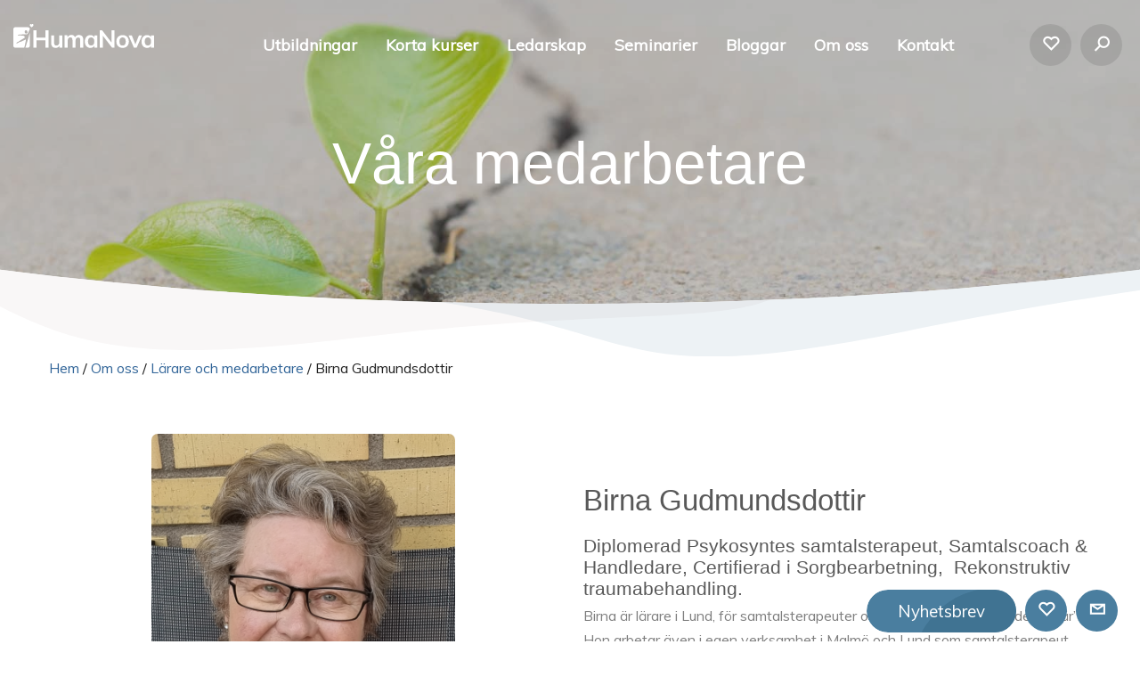

--- FILE ---
content_type: text/html; charset=UTF-8
request_url: https://www.humanova.com/om-oss/larare-och-medarbetare/birna-gudmundsdottir/
body_size: 14666
content:
<!DOCTYPE html>
<html lang="sv-SE">
<head>
<meta charset="UTF-8" />
<meta http-equiv="X-UA-Compatible" content="IE=edge">
<meta name="viewport" content="width=device-width">
<meta name="format-detection" content="telephone=no"/>
<!--[if lt IE 9]>
	 <script src="//cdnjs.cloudflare.com/ajax/libs/html5shiv/3.7.3/html5shiv.min.js"></script>
	 <script src="//cdnjs.cloudflare.com/ajax/libs/respond.js/1.4.2/respond.min.js"></script>
<![endif]-->

<!-- Google Tag Manager -->
<script>(function(w,d,s,l,i){w[l]=w[l]||[];w[l].push({'gtm.start':
new Date().getTime(),event:'gtm.js'});var f=d.getElementsByTagName(s)[0],
j=d.createElement(s),dl=l!='dataLayer'?'&l='+l:'';j.async=true;j.src=
'https://www.googletagmanager.com/gtm.js?id='+i+dl;f.parentNode.insertBefore(j,f);
})(window,document,'script','dataLayer','GTM-KLVP9MF');</script>
<!-- End Google Tag Manager -->

<meta name="facebook-domain-verification" content="gku1tovo8j86uy5876zs1c7v3e83jy" />

<script>
	window.fbAsyncInit = function() {
		FB.init({
			appId: '186428642169121',
			xfbml: true,
			version: 'v2.9',
		});
		FB.AppEvents.logPageView();
	};

	( function( d, s, id ) {
		var js, fjs = d.getElementsByTagName( s )[ 0 ];
		if ( d.getElementById( id ) ) { return; }
		js = d.createElement( s );
		js.id = id;
		js.src = '//connect.facebook.net/sv_SE/sdk.js';
		fjs.parentNode.insertBefore( js, fjs );
	}( document, 'script', 'facebook-jssdk' ) );

	window.twttr = ( function( d, s, id ) {
		var js,
			fjs = d.getElementsByTagName( s )[ 0 ],
			t = window.twttr || {};
		if ( d.getElementById( id ) ) {
			return t;
		}
		js = d.createElement( s );
		js.id = id;
		js.src = 'https://platform.twitter.com/widgets.js';
		fjs.parentNode.insertBefore( js, fjs );
		t._e = [];
		t.ready = function( f ) {
			t._e.push( f );
		};
		return t;
	}( document, 'script', 'twitter-wjs' ) );
</script>

<meta name='robots' content='index, follow, max-image-preview:large, max-snippet:-1, max-video-preview:-1' />

	<!-- This site is optimized with the Yoast SEO plugin v26.6 - https://yoast.com/wordpress/plugins/seo/ -->
	<title>Birna Gudmundsdottir - Humanova</title>
	<link rel="canonical" href="https://www.humanova.com/om-oss/larare-och-medarbetare/birna-gudmundsdottir/" />
	<meta property="og:locale" content="sv_SE" />
	<meta property="og:type" content="article" />
	<meta property="og:title" content="Birna Gudmundsdottir - Humanova" />
	<meta property="og:url" content="https://www.humanova.com/om-oss/larare-och-medarbetare/birna-gudmundsdottir/" />
	<meta property="og:site_name" content="Humanova" />
	<meta name="twitter:card" content="summary_large_image" />
	<!-- / Yoast SEO plugin. -->


<link rel='dns-prefetch' href='//fonts.googleapis.com' />
<link rel='dns-prefetch' href='//wwwhumanovacom.cdn.triggerfish.cloud' />
<link rel="alternate" title="oEmbed (JSON)" type="application/json+oembed" href="https://www.humanova.com/wp-json/oembed/1.0/embed?url=https%3A%2F%2Fwww.humanova.com%2Fom-oss%2Flarare-och-medarbetare%2Fbirna-gudmundsdottir%2F" />
<link rel="alternate" title="oEmbed (XML)" type="text/xml+oembed" href="https://www.humanova.com/wp-json/oembed/1.0/embed?url=https%3A%2F%2Fwww.humanova.com%2Fom-oss%2Flarare-och-medarbetare%2Fbirna-gudmundsdottir%2F&#038;format=xml" />
<style id='wp-img-auto-sizes-contain-inline-css' type='text/css'>
img:is([sizes=auto i],[sizes^="auto," i]){contain-intrinsic-size:3000px 1500px}
/*# sourceURL=wp-img-auto-sizes-contain-inline-css */
</style>
<style id='wp-block-library-inline-css' type='text/css'>
:root{--wp-block-synced-color:#7a00df;--wp-block-synced-color--rgb:122,0,223;--wp-bound-block-color:var(--wp-block-synced-color);--wp-editor-canvas-background:#ddd;--wp-admin-theme-color:#007cba;--wp-admin-theme-color--rgb:0,124,186;--wp-admin-theme-color-darker-10:#006ba1;--wp-admin-theme-color-darker-10--rgb:0,107,160.5;--wp-admin-theme-color-darker-20:#005a87;--wp-admin-theme-color-darker-20--rgb:0,90,135;--wp-admin-border-width-focus:2px}@media (min-resolution:192dpi){:root{--wp-admin-border-width-focus:1.5px}}.wp-element-button{cursor:pointer}:root .has-very-light-gray-background-color{background-color:#eee}:root .has-very-dark-gray-background-color{background-color:#313131}:root .has-very-light-gray-color{color:#eee}:root .has-very-dark-gray-color{color:#313131}:root .has-vivid-green-cyan-to-vivid-cyan-blue-gradient-background{background:linear-gradient(135deg,#00d084,#0693e3)}:root .has-purple-crush-gradient-background{background:linear-gradient(135deg,#34e2e4,#4721fb 50%,#ab1dfe)}:root .has-hazy-dawn-gradient-background{background:linear-gradient(135deg,#faaca8,#dad0ec)}:root .has-subdued-olive-gradient-background{background:linear-gradient(135deg,#fafae1,#67a671)}:root .has-atomic-cream-gradient-background{background:linear-gradient(135deg,#fdd79a,#004a59)}:root .has-nightshade-gradient-background{background:linear-gradient(135deg,#330968,#31cdcf)}:root .has-midnight-gradient-background{background:linear-gradient(135deg,#020381,#2874fc)}:root{--wp--preset--font-size--normal:16px;--wp--preset--font-size--huge:42px}.has-regular-font-size{font-size:1em}.has-larger-font-size{font-size:2.625em}.has-normal-font-size{font-size:var(--wp--preset--font-size--normal)}.has-huge-font-size{font-size:var(--wp--preset--font-size--huge)}.has-text-align-center{text-align:center}.has-text-align-left{text-align:left}.has-text-align-right{text-align:right}.has-fit-text{white-space:nowrap!important}#end-resizable-editor-section{display:none}.aligncenter{clear:both}.items-justified-left{justify-content:flex-start}.items-justified-center{justify-content:center}.items-justified-right{justify-content:flex-end}.items-justified-space-between{justify-content:space-between}.screen-reader-text{border:0;clip-path:inset(50%);height:1px;margin:-1px;overflow:hidden;padding:0;position:absolute;width:1px;word-wrap:normal!important}.screen-reader-text:focus{background-color:#ddd;clip-path:none;color:#444;display:block;font-size:1em;height:auto;left:5px;line-height:normal;padding:15px 23px 14px;text-decoration:none;top:5px;width:auto;z-index:100000}html :where(.has-border-color){border-style:solid}html :where([style*=border-top-color]){border-top-style:solid}html :where([style*=border-right-color]){border-right-style:solid}html :where([style*=border-bottom-color]){border-bottom-style:solid}html :where([style*=border-left-color]){border-left-style:solid}html :where([style*=border-width]){border-style:solid}html :where([style*=border-top-width]){border-top-style:solid}html :where([style*=border-right-width]){border-right-style:solid}html :where([style*=border-bottom-width]){border-bottom-style:solid}html :where([style*=border-left-width]){border-left-style:solid}html :where(img[class*=wp-image-]){height:auto;max-width:100%}:where(figure){margin:0 0 1em}html :where(.is-position-sticky){--wp-admin--admin-bar--position-offset:var(--wp-admin--admin-bar--height,0px)}@media screen and (max-width:600px){html :where(.is-position-sticky){--wp-admin--admin-bar--position-offset:0px}}

/*# sourceURL=wp-block-library-inline-css */
</style><style id='global-styles-inline-css' type='text/css'>
:root{--wp--preset--aspect-ratio--square: 1;--wp--preset--aspect-ratio--4-3: 4/3;--wp--preset--aspect-ratio--3-4: 3/4;--wp--preset--aspect-ratio--3-2: 3/2;--wp--preset--aspect-ratio--2-3: 2/3;--wp--preset--aspect-ratio--16-9: 16/9;--wp--preset--aspect-ratio--9-16: 9/16;--wp--preset--color--black: #000000;--wp--preset--color--cyan-bluish-gray: #abb8c3;--wp--preset--color--white: #ffffff;--wp--preset--color--pale-pink: #f78da7;--wp--preset--color--vivid-red: #cf2e2e;--wp--preset--color--luminous-vivid-orange: #ff6900;--wp--preset--color--luminous-vivid-amber: #fcb900;--wp--preset--color--light-green-cyan: #7bdcb5;--wp--preset--color--vivid-green-cyan: #00d084;--wp--preset--color--pale-cyan-blue: #8ed1fc;--wp--preset--color--vivid-cyan-blue: #0693e3;--wp--preset--color--vivid-purple: #9b51e0;--wp--preset--gradient--vivid-cyan-blue-to-vivid-purple: linear-gradient(135deg,rgb(6,147,227) 0%,rgb(155,81,224) 100%);--wp--preset--gradient--light-green-cyan-to-vivid-green-cyan: linear-gradient(135deg,rgb(122,220,180) 0%,rgb(0,208,130) 100%);--wp--preset--gradient--luminous-vivid-amber-to-luminous-vivid-orange: linear-gradient(135deg,rgb(252,185,0) 0%,rgb(255,105,0) 100%);--wp--preset--gradient--luminous-vivid-orange-to-vivid-red: linear-gradient(135deg,rgb(255,105,0) 0%,rgb(207,46,46) 100%);--wp--preset--gradient--very-light-gray-to-cyan-bluish-gray: linear-gradient(135deg,rgb(238,238,238) 0%,rgb(169,184,195) 100%);--wp--preset--gradient--cool-to-warm-spectrum: linear-gradient(135deg,rgb(74,234,220) 0%,rgb(151,120,209) 20%,rgb(207,42,186) 40%,rgb(238,44,130) 60%,rgb(251,105,98) 80%,rgb(254,248,76) 100%);--wp--preset--gradient--blush-light-purple: linear-gradient(135deg,rgb(255,206,236) 0%,rgb(152,150,240) 100%);--wp--preset--gradient--blush-bordeaux: linear-gradient(135deg,rgb(254,205,165) 0%,rgb(254,45,45) 50%,rgb(107,0,62) 100%);--wp--preset--gradient--luminous-dusk: linear-gradient(135deg,rgb(255,203,112) 0%,rgb(199,81,192) 50%,rgb(65,88,208) 100%);--wp--preset--gradient--pale-ocean: linear-gradient(135deg,rgb(255,245,203) 0%,rgb(182,227,212) 50%,rgb(51,167,181) 100%);--wp--preset--gradient--electric-grass: linear-gradient(135deg,rgb(202,248,128) 0%,rgb(113,206,126) 100%);--wp--preset--gradient--midnight: linear-gradient(135deg,rgb(2,3,129) 0%,rgb(40,116,252) 100%);--wp--preset--font-size--small: 13px;--wp--preset--font-size--medium: 20px;--wp--preset--font-size--large: 36px;--wp--preset--font-size--x-large: 42px;--wp--preset--spacing--20: 0.44rem;--wp--preset--spacing--30: 0.67rem;--wp--preset--spacing--40: 1rem;--wp--preset--spacing--50: 1.5rem;--wp--preset--spacing--60: 2.25rem;--wp--preset--spacing--70: 3.38rem;--wp--preset--spacing--80: 5.06rem;--wp--preset--shadow--natural: 6px 6px 9px rgba(0, 0, 0, 0.2);--wp--preset--shadow--deep: 12px 12px 50px rgba(0, 0, 0, 0.4);--wp--preset--shadow--sharp: 6px 6px 0px rgba(0, 0, 0, 0.2);--wp--preset--shadow--outlined: 6px 6px 0px -3px rgb(255, 255, 255), 6px 6px rgb(0, 0, 0);--wp--preset--shadow--crisp: 6px 6px 0px rgb(0, 0, 0);}:where(.is-layout-flex){gap: 0.5em;}:where(.is-layout-grid){gap: 0.5em;}body .is-layout-flex{display: flex;}.is-layout-flex{flex-wrap: wrap;align-items: center;}.is-layout-flex > :is(*, div){margin: 0;}body .is-layout-grid{display: grid;}.is-layout-grid > :is(*, div){margin: 0;}:where(.wp-block-columns.is-layout-flex){gap: 2em;}:where(.wp-block-columns.is-layout-grid){gap: 2em;}:where(.wp-block-post-template.is-layout-flex){gap: 1.25em;}:where(.wp-block-post-template.is-layout-grid){gap: 1.25em;}.has-black-color{color: var(--wp--preset--color--black) !important;}.has-cyan-bluish-gray-color{color: var(--wp--preset--color--cyan-bluish-gray) !important;}.has-white-color{color: var(--wp--preset--color--white) !important;}.has-pale-pink-color{color: var(--wp--preset--color--pale-pink) !important;}.has-vivid-red-color{color: var(--wp--preset--color--vivid-red) !important;}.has-luminous-vivid-orange-color{color: var(--wp--preset--color--luminous-vivid-orange) !important;}.has-luminous-vivid-amber-color{color: var(--wp--preset--color--luminous-vivid-amber) !important;}.has-light-green-cyan-color{color: var(--wp--preset--color--light-green-cyan) !important;}.has-vivid-green-cyan-color{color: var(--wp--preset--color--vivid-green-cyan) !important;}.has-pale-cyan-blue-color{color: var(--wp--preset--color--pale-cyan-blue) !important;}.has-vivid-cyan-blue-color{color: var(--wp--preset--color--vivid-cyan-blue) !important;}.has-vivid-purple-color{color: var(--wp--preset--color--vivid-purple) !important;}.has-black-background-color{background-color: var(--wp--preset--color--black) !important;}.has-cyan-bluish-gray-background-color{background-color: var(--wp--preset--color--cyan-bluish-gray) !important;}.has-white-background-color{background-color: var(--wp--preset--color--white) !important;}.has-pale-pink-background-color{background-color: var(--wp--preset--color--pale-pink) !important;}.has-vivid-red-background-color{background-color: var(--wp--preset--color--vivid-red) !important;}.has-luminous-vivid-orange-background-color{background-color: var(--wp--preset--color--luminous-vivid-orange) !important;}.has-luminous-vivid-amber-background-color{background-color: var(--wp--preset--color--luminous-vivid-amber) !important;}.has-light-green-cyan-background-color{background-color: var(--wp--preset--color--light-green-cyan) !important;}.has-vivid-green-cyan-background-color{background-color: var(--wp--preset--color--vivid-green-cyan) !important;}.has-pale-cyan-blue-background-color{background-color: var(--wp--preset--color--pale-cyan-blue) !important;}.has-vivid-cyan-blue-background-color{background-color: var(--wp--preset--color--vivid-cyan-blue) !important;}.has-vivid-purple-background-color{background-color: var(--wp--preset--color--vivid-purple) !important;}.has-black-border-color{border-color: var(--wp--preset--color--black) !important;}.has-cyan-bluish-gray-border-color{border-color: var(--wp--preset--color--cyan-bluish-gray) !important;}.has-white-border-color{border-color: var(--wp--preset--color--white) !important;}.has-pale-pink-border-color{border-color: var(--wp--preset--color--pale-pink) !important;}.has-vivid-red-border-color{border-color: var(--wp--preset--color--vivid-red) !important;}.has-luminous-vivid-orange-border-color{border-color: var(--wp--preset--color--luminous-vivid-orange) !important;}.has-luminous-vivid-amber-border-color{border-color: var(--wp--preset--color--luminous-vivid-amber) !important;}.has-light-green-cyan-border-color{border-color: var(--wp--preset--color--light-green-cyan) !important;}.has-vivid-green-cyan-border-color{border-color: var(--wp--preset--color--vivid-green-cyan) !important;}.has-pale-cyan-blue-border-color{border-color: var(--wp--preset--color--pale-cyan-blue) !important;}.has-vivid-cyan-blue-border-color{border-color: var(--wp--preset--color--vivid-cyan-blue) !important;}.has-vivid-purple-border-color{border-color: var(--wp--preset--color--vivid-purple) !important;}.has-vivid-cyan-blue-to-vivid-purple-gradient-background{background: var(--wp--preset--gradient--vivid-cyan-blue-to-vivid-purple) !important;}.has-light-green-cyan-to-vivid-green-cyan-gradient-background{background: var(--wp--preset--gradient--light-green-cyan-to-vivid-green-cyan) !important;}.has-luminous-vivid-amber-to-luminous-vivid-orange-gradient-background{background: var(--wp--preset--gradient--luminous-vivid-amber-to-luminous-vivid-orange) !important;}.has-luminous-vivid-orange-to-vivid-red-gradient-background{background: var(--wp--preset--gradient--luminous-vivid-orange-to-vivid-red) !important;}.has-very-light-gray-to-cyan-bluish-gray-gradient-background{background: var(--wp--preset--gradient--very-light-gray-to-cyan-bluish-gray) !important;}.has-cool-to-warm-spectrum-gradient-background{background: var(--wp--preset--gradient--cool-to-warm-spectrum) !important;}.has-blush-light-purple-gradient-background{background: var(--wp--preset--gradient--blush-light-purple) !important;}.has-blush-bordeaux-gradient-background{background: var(--wp--preset--gradient--blush-bordeaux) !important;}.has-luminous-dusk-gradient-background{background: var(--wp--preset--gradient--luminous-dusk) !important;}.has-pale-ocean-gradient-background{background: var(--wp--preset--gradient--pale-ocean) !important;}.has-electric-grass-gradient-background{background: var(--wp--preset--gradient--electric-grass) !important;}.has-midnight-gradient-background{background: var(--wp--preset--gradient--midnight) !important;}.has-small-font-size{font-size: var(--wp--preset--font-size--small) !important;}.has-medium-font-size{font-size: var(--wp--preset--font-size--medium) !important;}.has-large-font-size{font-size: var(--wp--preset--font-size--large) !important;}.has-x-large-font-size{font-size: var(--wp--preset--font-size--x-large) !important;}
/*# sourceURL=global-styles-inline-css */
</style>

<style id='classic-theme-styles-inline-css' type='text/css'>
/*! This file is auto-generated */
.wp-block-button__link{color:#fff;background-color:#32373c;border-radius:9999px;box-shadow:none;text-decoration:none;padding:calc(.667em + 2px) calc(1.333em + 2px);font-size:1.125em}.wp-block-file__button{background:#32373c;color:#fff;text-decoration:none}
/*# sourceURL=/wp-includes/css/classic-themes.min.css */
</style>
<link rel='stylesheet' id='google-fonts-css' href='//fonts.googleapis.com/css?family=Muli' type='text/css' media='all' />
<link rel='stylesheet' id='style-css' href='//www.humanova.com/wp-content/themes/humanova/assets/dist/style.min.css?ver=3.1' type='text/css' media='all' />
<script type="text/javascript" src="//www.humanova.com/wp-content/plugins/noor-insights//assets/js/noor-insights-header-1.0.0-beta10.min.js?ver=6.9" id="noor-insights-header-js-js"></script>
<script type="text/javascript" src="//www.humanova.com/wp-content/plugins/stop-user-enumeration/frontend/js/frontend.js?ver=1.7.7" id="stop-user-enumeration-js" defer="defer" data-wp-strategy="defer"></script>
<link rel="EditURI" type="application/rsd+xml" title="RSD" href="https://www.humanova.com/xmlrpc.php?rsd" />

<link rel='shortlink' href='https://www.humanova.com/?p=18453' />
<script type="text/javascript" src="//www.humanova.com/wp-content/themes/humanova/assets/dist/jquery.min.js?ver=2.3" id="jquery-js"></script>
    <script type="text/javascript">
        //<![CDATA[
        jQuery(document).ready(function() {
            jQuery('.news-loading').hide();
            jQuery('.news-note').hide();

            jQuery('.newsletter-signup').submit(function(e) {
                e.preventDefault();
                
                var form = jQuery(this);
                var data = form.serialize();
                var inputs = form.find('input:not([type="hidden"])');
                var submitButton = form.find('.gan-button-container--button');
                var resultContainer = jQuery('<span></span>');
                var resultWrapper = form.siblings('.news-note');

                resultWrapper.css({
                    'border-radius': '8px',
                    'padding': '10px 20px',
                    'font-weight': '500',
                    'line-height': '1.2'
                });

                jQuery.ajax({
                    'type': 'POST',
                    'url': 'https://www.humanova.com/wp-admin/admin-ajax.php',
                    'data': data,
                    'cache': false,
                    'beforeSend': function(message) {
                        submitButton.addClass('loading');
                        submitButton.attr('disabled', true);
                    },
                    'success': function(response) {
                        submitButton.removeClass('loading');
                        submitButton.attr('disabled', false);

                        if (response.status === 201) {
                            inputs.val('');
                            form.hide();
                            resultWrapper.show();
                            resultWrapper.css({
                                'background': '#daf1e0',
                                'border': '1px solid #37a169',
                                'color': '#194c34'
                            });
                            resultWrapper.empty().append(
                                resultContainer.addClass('news-success')
                                    .removeClass('news-error')
                                    .html(response.message));
                        } else {
                            resultWrapper.css({
                                'margin-top': '10px',
                                'background': '#fbe5e5',
                                'border': '1px solid #da4444',
                                'color': '#8c2828'
                            });
                            resultWrapper.show();
                            resultWrapper.empty().append(
                                resultContainer.removeClass('news-success')
                                    .addClass('news-error')
                                    .html(response.message));
                        }
                    },
                    'error': function(response) {
                        // This will only trigger for actual HTTP errors
                        submitButton.removeClass('loading');
                        submitButton.attr('disabled', false);
                        resultWrapper.css({
                            'background': '#fbe5e5',
                            'border': '1px solid #da4444',
                            'color': '#8c2828'
                        });
                        resultWrapper.show();
                        resultWrapper.empty().append(
                            resultContainer.removeClass('news-success')
                                .addClass('news-error')
                                .html('A network error occurred. Please try again later.'));
                    }
                });
            });
        });
        //]]>
    </script>
    	<style>
		body {
			opacity: 0;
			background-color: #fff;
		}
	</style>
		<script type="text/javascript">
		window.BOKAMERA = {
			"configuration": {
				"bookMethods": [
					"contact-information",
					"login",
					"login-facebook"
				],
				"bookLayout": "service-based",
				"timesLayout": "week",
				"listingLayout": "rows",
				"language": "sv",
				"topOffset": 0,
				"preventAutoscroll": false,
				"scrollAfterStep": 0,
				"company": "57c05ea7-a9bf-461c-a633-fa50978613a0",
				"showNextAvailableTime": false,
				"hideServiceImage": false,
				"showEndTimeOnTimeslots": false,
				"darkTheme": false,
				"translations": [],
				"targetOrigin": "https://www.humanova.com"
			}
		};
	</script>
	<link rel="icon" href="https://wwwhumanovacom.cdn.triggerfish.cloud/uploads/2017/10/cropped-android-chrome-256x256-150x150.png" sizes="32x32" />
<link rel="icon" href="https://wwwhumanovacom.cdn.triggerfish.cloud/uploads/2017/10/cropped-android-chrome-256x256-300x300.png" sizes="192x192" />
<link rel="apple-touch-icon" href="https://wwwhumanovacom.cdn.triggerfish.cloud/uploads/2017/10/cropped-android-chrome-256x256-300x300.png" />
<meta name="msapplication-TileImage" content="https://wwwhumanovacom.cdn.triggerfish.cloud/uploads/2017/10/cropped-android-chrome-256x256-300x300.png" />
		<style type="text/css" id="wp-custom-css">
			.CybotCookiebotDialogBodyLevelButtonSliderWrapper form input[type="checkbox"] {
  z-index: 999 !important;
}

#cookie-bar {
	display: none;
}		</style>
		</head>
<body class="wp-singular page-template-default page page-id-18453 page-child parent-pageid-811 wp-theme-humanova color-schema-blue">

  <!-- Google Tag Manager (noscript) -->
  <noscript><iframe src="https://www.googletagmanager.com/ns.html?id=GTM-KLVP9MF"
  height="0" width="0" style="display:none;visibility:hidden"></iframe></noscript>
  <!-- End Google Tag Manager (noscript) -->

	<div class="site-overlay"></div>

	<header class="site-header">

	<div class="container-fluid">
		<div class="row">
			<div class="col-sm-12">
				<div class="d-flex justify-content-between align-items-center">
					<a class="site-logo align-self-center" href="https://www.humanova.com/" title="Humanova" rel="home">
						<img src="https://www.humanova.com/wp-content/themes/humanova/assets/img/logo-white.svg" class="hide-on-scroll" alt="Humanova">
						<img src="https://www.humanova.com/wp-content/themes/humanova/assets/img/logo-blue.svg" class="show-on-scroll" alt="Humanova">
					</a>

					<div class="align-self-center hidden-md-down">
						<ul id="menu-huvudmeny" class="menu"><li id="menu-item-147" class="menu-item menu-item-type-post_type menu-item-object-page menu-item-has-children menu-item-147"><a href="https://www.humanova.com/utbildningar/">Utbildningar</a>
<ul class="sub-menu">
	<li id="menu-item-3024" class="menu-item menu-item-type-custom menu-item-object-custom menu-item-has-children menu-item-3024"><a href="#">Våra utbildningar</a>
	<ul class="sub-menu">
		<li id="menu-item-6215" class="menu-item menu-item-type-custom menu-item-object-custom menu-item-6215"><a href="https://www.humanova.com/utbildningar/bli-den-du-ar-personlig-utveckling/">Bli den du är</a></li>
		<li id="menu-item-10584" class="menu-item menu-item-type-custom menu-item-object-custom menu-item-10584"><a href="https://www.humanova.com/utbildningar/led-dig-sjalv/">Led dig själv</a></li>
		<li id="menu-item-6218" class="menu-item menu-item-type-custom menu-item-object-custom menu-item-6218"><a href="https://www.humanova.com/utbildningar/diplomerad-samtalsterapeut/">Samtalsterapeut</a></li>
		<li id="menu-item-6217" class="menu-item menu-item-type-custom menu-item-object-custom menu-item-6217"><a href="https://www.humanova.com/utbildningar/diplomerad-samtalscoach/">Samtalscoach</a></li>
		<li id="menu-item-6219" class="menu-item menu-item-type-custom menu-item-object-custom menu-item-6219"><a href="https://www.humanova.com/utbildningar/act-steg-1-utbildning/">KBT/ACT-terapeut</a></li>
		<li id="menu-item-20134" class="menu-item menu-item-type-custom menu-item-object-custom menu-item-20134"><a href="https://www.humanova.com/utbildningar/act-utbildning-distans/">KBT/ACT-terapeut Distans</a></li>
		<li id="menu-item-6220" class="menu-item menu-item-type-custom menu-item-object-custom menu-item-6220"><a href="https://www.humanova.com/utbildningar/diplomerad-organisationskonsult/">Organisationskonsult</a></li>
		<li id="menu-item-17264" class="menu-item menu-item-type-custom menu-item-object-custom menu-item-17264"><a href="https://www.humanova.com/utbildningar/ledarskaps-och-organisationsprogrammet-loop/">Ledarskaps- och organisationsprogrammet LOOP</a></li>
		<li id="menu-item-6224" class="menu-item menu-item-type-custom menu-item-object-custom menu-item-6224"><a href="https://www.humanova.com/utbildningar/diplomerad-handledare/">Handledare</a></li>
		<li id="menu-item-6221" class="menu-item menu-item-type-custom menu-item-object-custom menu-item-6221"><a href="https://www.humanova.com/utbildningar/diplomerad-par-relationsterapeut-coach/">Parterapeut/parcoach</a></li>
		<li id="menu-item-8889" class="menu-item menu-item-type-custom menu-item-object-custom menu-item-8889"><a href="https://www.humanova.com/utbildningar/rosenterapeut/">Rosenterapeut</a></li>
		<li id="menu-item-6223" class="menu-item menu-item-type-custom menu-item-object-custom menu-item-6223"><a href="https://www.humanova.com/utbildningar/?activity-category=yrkesutbildning">Alla utbildningar</a></li>
	</ul>
</li>
	<li id="menu-item-6216" class="menu-item menu-item-type-custom menu-item-object-custom menu-item-has-children menu-item-6216"><a href="#">Kategorier</a>
	<ul class="sub-menu">
		<li id="menu-item-8333" class="menu-item menu-item-type-custom menu-item-object-custom menu-item-8333"><a href="https://www.humanova.com/om-oss/vara-teorier-och-metoder/act/">ACT</a></li>
		<li id="menu-item-3034" class="menu-item menu-item-type-custom menu-item-object-custom menu-item-3034"><a href="https://www.humanova.com/utbildningar/?activity-category=kurser">Kurser</a></li>
		<li id="menu-item-8338" class="menu-item menu-item-type-custom menu-item-object-custom menu-item-8338"><a href="https://www.humanova.com/om-oss/vara-teorier-och-metoder/psykosyntes/">Psykosyntes</a></li>
		<li id="menu-item-7767" class="menu-item menu-item-type-custom menu-item-object-custom menu-item-7767"><a href="https://www.humanova.com/guider-av-humanova/">Gratis guider</a></li>
		<li id="menu-item-12850" class="menu-item menu-item-type-custom menu-item-object-custom menu-item-12850"><a href="https://www.humanova.com/utbildningar/kroppsterapi/">Kroppsterapi</a></li>
		<li id="menu-item-4123" class="menu-item menu-item-type-custom menu-item-object-custom menu-item-4123"><a href="https://www.humanova.com/utbildningar/?activity-category=yrkesutbildning">Yrkesutbildning</a></li>
		<li id="menu-item-6778" class="menu-item menu-item-type-custom menu-item-object-custom menu-item-6778"><a href="https://www.humanova.com/utbildningar/kbt-utbildningar/">KBT utbildningar</a></li>
		<li id="menu-item-7081" class="menu-item menu-item-type-custom menu-item-object-custom menu-item-7081"><a href="https://www.humanova.com/utbildningar/steg-1-utbildningar/">Steg 1 utbildningar</a></li>
		<li id="menu-item-3031" class="menu-item menu-item-type-custom menu-item-object-custom menu-item-3031"><a href="https://www.humanova.com/utbildningar/personlig-utveckling-kurser/">Personlig utveckling</a></li>
		<li id="menu-item-12772" class="menu-item menu-item-type-custom menu-item-object-custom menu-item-12772"><a href="https://www.humanova.com/terapeututbildningar/">Terapeututbildningar</a></li>
		<li id="menu-item-3032" class="menu-item menu-item-type-custom menu-item-object-custom menu-item-3032"><a href="https://www.humanova.com/utbildningar/?activity-category=organisatorisk-utbildning">Organisatorisk utbildning</a></li>
		<li id="menu-item-3033" class="menu-item menu-item-type-custom menu-item-object-custom menu-item-3033"><a href="https://www.humanova.com/utbildningar/?activity-category=webbutbildning">Webbutbildning på distans</a></li>
	</ul>
</li>
</ul>
</li>
<li id="menu-item-6225" class="menu-item menu-item-type-custom menu-item-object-custom menu-item-has-children menu-item-6225"><a href="https://www.humanova.com/utbildningar/?activity-category=kurser">Korta kurser</a>
<ul class="sub-menu">
	<li id="menu-item-20865" class="menu-item menu-item-type-custom menu-item-object-custom menu-item-has-children menu-item-20865"><a href="#">3 timmar &#8211; 1 dag</a>
	<ul class="sub-menu">
		<li id="menu-item-6232" class="menu-item menu-item-type-custom menu-item-object-custom menu-item-6232"><a href="https://www.humanova.com/utbildningar/nyfiken-pa-dig-sjalv/">Nyfiken på dig själv &#8211; 1 dag</a></li>
		<li id="menu-item-20241" class="menu-item menu-item-type-custom menu-item-object-custom menu-item-20241"><a href="https://www.humanova.com/utbildningar/na-ut-med-rosenmetoden/">Nå ut med Rosenmetoden</a></li>
		<li id="menu-item-20276" class="menu-item menu-item-type-custom menu-item-object-custom menu-item-20276"><a href="https://www.humanova.com/utbildningar/sondagsretreat-mindfulness-pa-psykosyntesens-grund/">Söndagsretreat – Mindfulness på psykosyntesens grund</a></li>
		<li id="menu-item-19531" class="menu-item menu-item-type-custom menu-item-object-custom menu-item-19531"><a href="https://www.humanova.com/utbildningar/att-mota-sorg/">Att möta sorg</a></li>
		<li id="menu-item-7373" class="menu-item menu-item-type-custom menu-item-object-custom menu-item-7373"><a href="https://www.humanova.com/utbildningar/handledning/">Öppen handledning</a></li>
		<li id="menu-item-20265" class="menu-item menu-item-type-custom menu-item-object-custom menu-item-20265"><a href="https://www.humanova.com/utbildningar/embodiment/">Embodiment</a></li>
		<li id="menu-item-20425" class="menu-item menu-item-type-custom menu-item-object-custom menu-item-20425"><a href="https://www.humanova.com/utbildningar/omfamna-din-inre-kritiker/">Omfamna din inre kritiker</a></li>
		<li id="menu-item-20289" class="menu-item menu-item-type-custom menu-item-object-custom menu-item-20289"><a href="https://www.humanova.com/utbildningar/mot-skam-och-sjalvkritik-med-sjalvmedkansla/">Möt skam och självkritik med självmedkänsla</a></li>
		<li id="menu-item-20882" class="menu-item menu-item-type-custom menu-item-object-custom menu-item-20882"><a href="https://www.humanova.com/utbildningar/en-dag-med-familjekonstellationer/">En dag med familjekonstellationer</a></li>
		<li id="menu-item-20217" class="menu-item menu-item-type-custom menu-item-object-custom menu-item-20217"><a href="https://www.humanova.com/utbildningar/sjalvmedkansla-i-terapirummet/">Mindful self compassion, MSC, för terapeuter</a></li>
		<li id="menu-item-20891" class="menu-item menu-item-type-custom menu-item-object-custom menu-item-20891"><a href="https://www.humanova.com/utbildningar/viljan-fortbildning-for-coacher/">Viljan fortbildning för coacher</a></li>
		<li id="menu-item-20123" class="menu-item menu-item-type-custom menu-item-object-custom menu-item-20123"><a href="https://www.humanova.com/utbildningar/sjalvmedkansla-for-hjalpare-kurs/">Självmedkänsla för hjälpare</a></li>
		<li id="menu-item-20866" class="menu-item menu-item-type-custom menu-item-object-custom menu-item-20866"><a href="https://www.humanova.com/utbildningar/polyvalgal-teori/">Polyvalgal teori</a></li>
	</ul>
</li>
	<li id="menu-item-20864" class="menu-item menu-item-type-custom menu-item-object-custom menu-item-has-children menu-item-20864"><a href="#">2-5 dagar</a>
	<ul class="sub-menu">
		<li id="menu-item-11227" class="menu-item menu-item-type-custom menu-item-object-custom menu-item-11227"><a href="https://www.humanova.com/utbildningar/online-act/">ACT online</a></li>
		<li id="menu-item-6229" class="menu-item menu-item-type-custom menu-item-object-custom menu-item-6229"><a href="https://www.humanova.com/utbildningar/act-5-dagar/">Kurs i ACT &#8211; 5 dagar</a></li>
		<li id="menu-item-20250" class="menu-item menu-item-type-custom menu-item-object-custom menu-item-20250"><a href="https://www.humanova.com/utbildningar/act-vagen-till-inre-styrka-och-psykologisk-flexibilitet/">ACT – vägen till inre styrka och psykologisk flexibilitet</a></li>
		<li id="menu-item-6226" class="menu-item menu-item-type-custom menu-item-object-custom menu-item-6226"><a href="https://www.humanova.com/utbildningar/motiverande-samtal-grundutbildning-3-dagar/">Motiverande samtal (MI)- 3 dagar</a></li>
		<li id="menu-item-6228" class="menu-item menu-item-type-custom menu-item-object-custom menu-item-6228"><a href="https://www.humanova.com/utbildningar/mi-webbutbildning-distans/">Motiverande samtal (MI) online</a></li>
		<li id="menu-item-16237" class="menu-item menu-item-type-custom menu-item-object-custom menu-item-16237"><a href="https://www.humanova.com/utbildningar/sexualitet-och-terapi/">Sexualitet och terapi</a></li>
		<li id="menu-item-9846" class="menu-item menu-item-type-custom menu-item-object-custom menu-item-9846"><a href="https://www.humanova.com/utbildningar/introkurs-i-rosenmetoden/">Introkurs i Rosenmetoden</a></li>
		<li id="menu-item-18413" class="menu-item menu-item-type-custom menu-item-object-custom menu-item-18413"><a href="https://www.humanova.com/utbildningar/kanslornas-anatomi-helgkurs/">Känslornas anatomi – helgkurs i Rosenmetoden</a></li>
		<li id="menu-item-20561" class="menu-item menu-item-type-custom menu-item-object-custom menu-item-20561"><a href="https://www.humanova.com/utbildningar/kurs-i-medberoende/">Kurs i medberoende</a></li>
		<li id="menu-item-20676" class="menu-item menu-item-type-custom menu-item-object-custom menu-item-20676"><a href="https://www.humanova.com/utbildningar/kurs-nar-livet-vill-mer-kurs-5-ggr/">Kurs När livet vill mer</a></li>
		<li id="menu-item-15319" class="menu-item menu-item-type-custom menu-item-object-custom menu-item-15319"><a href="https://www.humanova.com/utbildningar/kurs-i-systemiska-konstellationer/">Familjekonstellationer</a></li>
	</ul>
</li>
	<li id="menu-item-6235" class="menu-item menu-item-type-custom menu-item-object-custom menu-item-has-children menu-item-6235"><a href="#">Ledarskapskurser</a>
	<ul class="sub-menu">
		<li id="menu-item-14440" class="menu-item menu-item-type-custom menu-item-object-custom menu-item-14440"><a href="https://www.humanova.com/utbildningar/indirekt-ledarskap/">IL &#8211; Indirekt ledarskap</a></li>
		<li id="menu-item-20166" class="menu-item menu-item-type-custom menu-item-object-custom menu-item-20166"><a href="https://www.humanova.com/utbildningar/ugl-utveckling-av-grupp-och-ledare/">UGL – Utveckling av Grupp och Ledare</a></li>
		<li id="menu-item-16462" class="menu-item menu-item-type-custom menu-item-object-custom menu-item-16462"><a href="https://www.humanova.com/utbildningar/ny-som-chef-2-2/">Ny som chef</a></li>
		<li id="menu-item-6236" class="menu-item menu-item-type-custom menu-item-object-custom menu-item-6236"><a href="https://www.humanova.com/utbildningar/utvecklande-ledarskap/">UL &#8211; Utvecklande ledarskap</a></li>
		<li id="menu-item-12795" class="menu-item menu-item-type-custom menu-item-object-custom menu-item-12795"><a href="https://www.humanova.com/utbildningar/leda-utan-att-vara-chef/">Leda utan att vara chef</a></li>
	</ul>
</li>
</ul>
</li>
<li id="menu-item-148" class="menu-item menu-item-type-post_type menu-item-object-page menu-item-has-children menu-item-148"><a href="https://www.humanova.com/ledarskap/">Ledarskap</a>
<ul class="sub-menu">
	<li id="menu-item-6763" class="menu-item menu-item-type-custom menu-item-object-custom menu-item-has-children menu-item-6763"><a href="#">Om HumaNova Ledarskap</a>
	<ul class="sub-menu">
		<li id="menu-item-1740" class="menu-item menu-item-type-post_type menu-item-object-page menu-item-1740"><a href="https://www.humanova.com/ledarskap/om-humanova-ledarskap/var-filosofi-om-ledarskap/">Vår filosofi om ledarskap</a></li>
		<li id="menu-item-1966" class="menu-item menu-item-type-post_type menu-item-object-page menu-item-1966"><a href="https://www.humanova.com/kontakta-oss-2/">Våra konsulter</a></li>
		<li id="menu-item-12034" class="menu-item menu-item-type-custom menu-item-object-custom menu-item-12034"><a href="https://www.humanova.com/humanova-ledarskap-kunder/">Våra kunder</a></li>
		<li id="menu-item-1811" class="menu-item menu-item-type-post_type menu-item-object-page menu-item-1811"><a href="https://www.humanova.com/ledarskap/om-humanova-ledarskap/pedagogik-och-metoder/">Pedagogik och metoder</a></li>
	</ul>
</li>
	<li id="menu-item-11594" class="menu-item menu-item-type-custom menu-item-object-custom menu-item-has-children menu-item-11594"><a href="#">Ledarskapskurser</a>
	<ul class="sub-menu">
		<li id="menu-item-14439" class="menu-item menu-item-type-custom menu-item-object-custom menu-item-14439"><a href="https://www.humanova.com/utbildningar/indirekt-ledarskap/">IL &#8211; Indirekt Ledarskap</a></li>
		<li id="menu-item-16461" class="menu-item menu-item-type-custom menu-item-object-custom menu-item-16461"><a href="https://www.humanova.com/utbildningar/ny-som-chef-2-2/">Ny som chef</a></li>
		<li id="menu-item-14244" class="menu-item menu-item-type-custom menu-item-object-custom menu-item-14244"><a href="https://www.humanova.com/utbildningar/utvecklande-ledarskap/">UL &#8211; Utvecklande Ledarskap</a></li>
		<li id="menu-item-11601" class="menu-item menu-item-type-custom menu-item-object-custom menu-item-11601"><a href="https://www.humanova.com/utbildningar/leda-utan-att-vara-chef/">Leda utan att vara chef</a></li>
		<li id="menu-item-20165" class="menu-item menu-item-type-custom menu-item-object-custom menu-item-20165"><a href="https://www.humanova.com/utbildningar/ugl-utveckling-av-grupp-och-ledare/">UGL – Utveckling av Grupp och Ledare</a></li>
	</ul>
</li>
	<li id="menu-item-6764" class="menu-item menu-item-type-custom menu-item-object-custom menu-item-has-children menu-item-6764"><a href="#">Våra erbjudanden</a>
	<ul class="sub-menu">
		<li id="menu-item-1754" class="menu-item menu-item-type-post_type menu-item-object-page menu-item-1754"><a href="https://www.humanova.com/ledarskap/strategiskt-ledarskap/">Strategiskt ledarskap</a></li>
		<li id="menu-item-19174" class="menu-item menu-item-type-custom menu-item-object-custom menu-item-19174"><a href="https://www.humanova.com/ledarskap/karriarutveckling/">Karriärutveckling</a></li>
		<li id="menu-item-19685" class="menu-item menu-item-type-custom menu-item-object-custom menu-item-19685"><a href="https://www.humanova.com/ledarskap/ledningsgruppsutveckling-humanova-ledarskap/">Ledningsgruppsutveckling</a></li>
		<li id="menu-item-19612" class="menu-item menu-item-type-custom menu-item-object-custom menu-item-19612"><a href="https://www.humanova.com/ledarskap/forandringsledning-humanovaledarskap/">Förändringsledning</a></li>
		<li id="menu-item-19180" class="menu-item menu-item-type-custom menu-item-object-custom menu-item-19180"><a href="https://www.humanova.com/ledarskap/coaching-och-teamcoaching/">Coaching och teamcoaching</a></li>
		<li id="menu-item-19331" class="menu-item menu-item-type-custom menu-item-object-custom menu-item-19331"><a href="https://www.humanova.com/ledarskap/humanova-interim-management/">HumaNova Interim &#038; Management</a></li>
		<li id="menu-item-19288" class="menu-item menu-item-type-custom menu-item-object-custom menu-item-19288"><a href="https://www.humanova.com/ledarskap/handledning-for-medarbetare-och-ledare/">Handledning</a></li>
		<li id="menu-item-19709" class="menu-item menu-item-type-custom menu-item-object-custom menu-item-19709"><a href="https://www.humanova.com/ledarskap/presentationsteknik-med-humanova/">Presentationsteknik</a></li>
		<li id="menu-item-19690" class="menu-item menu-item-type-custom menu-item-object-custom menu-item-19690"><a href="https://www.humanova.com/ledarskap/konflikthantering-humanova-ledarskap/">Konflikthantering</a></li>
		<li id="menu-item-19795" class="menu-item menu-item-type-custom menu-item-object-custom menu-item-19795"><a href="https://www.humanova.com/ledarskap/utvecklande-medarbetarskap-um/">Utvecklande Medarbetarskap (UM)</a></li>
		<li id="menu-item-1752" class="menu-item menu-item-type-post_type menu-item-object-page menu-item-1752"><a href="https://www.humanova.com/ledarskap/motiverande-samtal-i-organisationer/">Motiverande samtal (MI) – En metod för förändring</a></li>
	</ul>
</li>
	<li id="menu-item-17805" class="menu-item menu-item-type-custom menu-item-object-custom menu-item-has-children menu-item-17805"><a href="#">Verktyg och certifieringar</a>
	<ul class="sub-menu">
		<li id="menu-item-17810" class="menu-item menu-item-type-custom menu-item-object-custom menu-item-17810"><a href="https://www.humanova.com/ledarskap/om-humanova-ledarskap/certifieringar-diplomeringar/">Certifieringar</a></li>
	</ul>
</li>
</ul>
</li>
<li id="menu-item-149" class="menu-item menu-item-type-post_type menu-item-object-page menu-item-has-children menu-item-149"><a href="https://www.humanova.com/seminarier/">Seminarier</a>
<ul class="sub-menu">
	<li id="menu-item-7839" class="menu-item menu-item-type-custom menu-item-object-custom menu-item-has-children menu-item-7839"><a href="#">Kategorier</a>
	<ul class="sub-menu">
		<li id="menu-item-7840" class="menu-item menu-item-type-custom menu-item-object-custom menu-item-7840"><a href="https://www.humanova.com/seminarier/?seminar-category=informationskvall">Information om utbildningar</a></li>
		<li id="menu-item-7841" class="menu-item menu-item-type-custom menu-item-object-custom menu-item-7841"><a href="https://www.humanova.com/seminarier/?seminar-category=seminarie">Kostnadsfria seminarium</a></li>
	</ul>
</li>
</ul>
</li>
<li id="menu-item-2471" class="menu-item menu-item-type-post_type menu-item-object-page menu-item-has-children menu-item-2471"><a href="https://www.humanova.com/bloggar/">Bloggar</a>
<ul class="sub-menu">
	<li id="menu-item-7838" class="menu-item menu-item-type-custom menu-item-object-custom menu-item-has-children menu-item-7838"><a href="#">Kategorier</a>
	<ul class="sub-menu">
		<li id="menu-item-7836" class="menu-item menu-item-type-custom menu-item-object-custom menu-item-7836"><a href="https://www.humanova.com/bloggar/personlig-utveckling/">Personlig utveckling</a></li>
		<li id="menu-item-7837" class="menu-item menu-item-type-custom menu-item-object-custom menu-item-7837"><a href="https://www.humanova.com/bloggar/ledarskapsbloggen/">Ledarskapsbloggen</a></li>
	</ul>
</li>
</ul>
</li>
<li id="menu-item-151" class="menu-item menu-item-type-post_type menu-item-object-page current-page-ancestor menu-item-has-children menu-item-151"><a href="https://www.humanova.com/om-oss/">Om oss</a>
<ul class="sub-menu">
	<li id="menu-item-395" class="menu-item menu-item-type-custom menu-item-object-custom menu-item-has-children menu-item-395"><a href="#">Om HumaNova</a>
	<ul class="sub-menu">
		<li id="menu-item-8301" class="menu-item menu-item-type-custom menu-item-object-custom menu-item-8301"><a href="https://www.humanova.com/om-oss/">Om oss</a></li>
		<li id="menu-item-2218" class="menu-item menu-item-type-post_type menu-item-object-page current-page-ancestor menu-item-2218"><a href="https://www.humanova.com/om-oss/larare-och-medarbetare/">Lärare och medarbetare</a></li>
		<li id="menu-item-2225" class="menu-item menu-item-type-post_type menu-item-object-page menu-item-2225"><a href="https://www.humanova.com/om-oss/tjanster/svar-pa-vanliga-fragor/">Vanliga frågor och svar</a></li>
		<li id="menu-item-2220" class="menu-item menu-item-type-post_type menu-item-object-page menu-item-2220"><a href="https://www.humanova.com/om-oss/diplom-och-certifikat/">Diplom och studieintyg</a></li>
		<li id="menu-item-2211" class="menu-item menu-item-type-post_type menu-item-object-page menu-item-2211"><a href="https://www.humanova.com/om-oss/etik-och-miljo/">Etik och miljö</a></li>
		<li id="menu-item-2212" class="menu-item menu-item-type-post_type menu-item-object-page menu-item-2212"><a href="https://www.humanova.com/om-oss/vision-och-syfte/">Vision och syfte</a></li>
		<li id="menu-item-1976" class="menu-item menu-item-type-post_type menu-item-object-page menu-item-1976"><a href="https://www.humanova.com/om-oss/styrelse-och-ledningsgrupp/">Styrelse och ledningsgrupp</a></li>
	</ul>
</li>
	<li id="menu-item-488" class="menu-item menu-item-type-post_type menu-item-object-page menu-item-has-children menu-item-488 heading-menu-item"><a href="https://www.humanova.com/om-oss/tjanster/">Våra tjänster</a>
	<ul class="sub-menu">
		<li id="menu-item-3301" class="menu-item menu-item-type-post_type menu-item-object-page menu-item-3301"><a href="https://www.humanova.com/om-oss/tjanster/bli-traningsklient/">Samtalsterapi hos elev under utbildning</a></li>
		<li id="menu-item-1913" class="menu-item menu-item-type-post_type menu-item-object-page menu-item-1913"><a href="https://www.humanova.com/om-oss/tjanster/hyr-kurslokal/">Hyr kurslokal</a></li>
		<li id="menu-item-1914" class="menu-item menu-item-type-post_type menu-item-object-page menu-item-1914"><a href="https://www.humanova.com/om-oss/tjanster/hyr-samtalsrum/">Hyr samtalsrum</a></li>
		<li id="menu-item-1608" class="menu-item menu-item-type-post_type menu-item-object-page menu-item-1608"><a href="https://www.humanova.com/om-oss/tjanster/livily/">Hitta terapeut/coach på Livily</a></li>
	</ul>
</li>
	<li id="menu-item-396" class="menu-item menu-item-type-custom menu-item-object-custom menu-item-has-children menu-item-396"><a href="#">Våra teorier &#038; metoder</a>
	<ul class="sub-menu">
		<li id="menu-item-2214" class="menu-item menu-item-type-post_type menu-item-object-page menu-item-2214"><a href="https://www.humanova.com/om-oss/vara-teorier-och-metoder/act/">ACT</a></li>
		<li id="menu-item-17013" class="menu-item menu-item-type-post_type menu-item-object-page menu-item-17013"><a href="https://www.humanova.com/om-oss/vara-teorier-och-metoder/act-metoden/">ACT-metoden</a></li>
		<li id="menu-item-2215" class="menu-item menu-item-type-post_type menu-item-object-page menu-item-2215"><a href="https://www.humanova.com/om-oss/vara-teorier-och-metoder/integrativ-teori/">Integrativ teori</a></li>
		<li id="menu-item-2213" class="menu-item menu-item-type-post_type menu-item-object-page menu-item-2213"><a href="https://www.humanova.com/om-oss/vara-teorier-och-metoder/psykosyntes/">Psykosyntes</a></li>
		<li id="menu-item-14416" class="menu-item menu-item-type-custom menu-item-object-custom menu-item-14416"><a href="https://www.humanova.com/utbildningar/rosenterapeut/">Rosenmetoden</a></li>
		<li id="menu-item-2216" class="menu-item menu-item-type-post_type menu-item-object-page menu-item-2216"><a href="https://www.humanova.com/om-oss/vara-teorier-och-metoder/att-studera-och-pedagogik/">Att studera och pedagogik</a></li>
	</ul>
</li>
	<li id="menu-item-11875" class="menu-item menu-item-type-custom menu-item-object-custom menu-item-has-children menu-item-11875"><a href="#">Våra elever</a>
	<ul class="sub-menu">
		<li id="menu-item-4273" class="menu-item menu-item-type-post_type menu-item-object-page menu-item-4273"><a href="https://www.humanova.com/scheman/">Scheman</a></li>
		<li id="menu-item-11877" class="menu-item menu-item-type-custom menu-item-object-custom menu-item-11877"><a href="https://www.humanova.com/elevberattelser/">Elevberättelser</a></li>
		<li id="menu-item-2639" class="menu-item menu-item-type-post_type menu-item-object-page menu-item-2639"><a href="https://www.humanova.com/utbildningar/examensarbeten/">Examensarbeten</a></li>
		<li id="menu-item-2629" class="menu-item menu-item-type-post_type menu-item-object-page menu-item-2629"><a href="https://www.humanova.com/litteratur-av-elever/">Litteratur av elever och lärare</a></li>
	</ul>
</li>
</ul>
</li>
<li id="menu-item-4311" class="menu-item menu-item-type-post_type menu-item-object-page menu-item-4311"><a href="https://www.humanova.com/kontakta-oss/">Kontakt</a></li>
</ul>					</div>

					<div class="menu--right">
						<div class="hidden-md-down">
							<div class="menu--secondary d-flex">
	<span class="circle-icon d-flex justify-content-center align-items-center js-saved-activities-container">
		<a href="https://www.humanova.com/sparade-aktiviteter/">
			<i class="la la-heart-o js-saved-activities-icon"></i>
			<span class="saved-activities-count"></span>
		</a>
	</span>

	<span class="circle-icon d-flex justify-content-center align-items-center js-show-search-field hidden-md-down">
		<i class="la la-search"></i>
	</span>
</div>
						</div>

						<div class="hidden-lg-up d-flex">
							<button>
								<i class="la la-search js-show-search-field"></i>
							</button>

							<button class="js-open-off-canvas open-off-canvas">
								<i class="la la-bars"></i>
							</button>
						</div>
					</div>

				</div>
			</div>
		</div>
	</div>

	<div class="container mega-menu-container">
		<div class="row">
			<div class="col-12">
				<div class="js-dropdown-menu mega-menu"></div>
			</div>
		</div>
	</div>

</header>

<div class="off-canvas light-bg">
	<div class="off-canvas__inner pr">

		<i class="la la-close js-close-off-canvas"></i>

		<nav class="menu-huvudmeny-container"><ul id="menu-huvudmeny-1" class="off-canvas__nav"><li class="menu-item menu-item-type-post_type menu-item-object-page menu-item-has-children menu-item-147"><a href="https://www.humanova.com/utbildningar/">Utbildningar</a>
<ul class="sub-menu">
	<li class="menu-item menu-item-type-custom menu-item-object-custom menu-item-has-children menu-item-3024"><a href="#">Våra utbildningar</a>
	<ul class="sub-menu">
		<li class="menu-item menu-item-type-custom menu-item-object-custom menu-item-6215"><a href="https://www.humanova.com/utbildningar/bli-den-du-ar-personlig-utveckling/">Bli den du är</a></li>
		<li class="menu-item menu-item-type-custom menu-item-object-custom menu-item-10584"><a href="https://www.humanova.com/utbildningar/led-dig-sjalv/">Led dig själv</a></li>
		<li class="menu-item menu-item-type-custom menu-item-object-custom menu-item-6218"><a href="https://www.humanova.com/utbildningar/diplomerad-samtalsterapeut/">Samtalsterapeut</a></li>
		<li class="menu-item menu-item-type-custom menu-item-object-custom menu-item-6217"><a href="https://www.humanova.com/utbildningar/diplomerad-samtalscoach/">Samtalscoach</a></li>
		<li class="menu-item menu-item-type-custom menu-item-object-custom menu-item-6219"><a href="https://www.humanova.com/utbildningar/act-steg-1-utbildning/">KBT/ACT-terapeut</a></li>
		<li class="menu-item menu-item-type-custom menu-item-object-custom menu-item-20134"><a href="https://www.humanova.com/utbildningar/act-utbildning-distans/">KBT/ACT-terapeut Distans</a></li>
		<li class="menu-item menu-item-type-custom menu-item-object-custom menu-item-6220"><a href="https://www.humanova.com/utbildningar/diplomerad-organisationskonsult/">Organisationskonsult</a></li>
		<li class="menu-item menu-item-type-custom menu-item-object-custom menu-item-17264"><a href="https://www.humanova.com/utbildningar/ledarskaps-och-organisationsprogrammet-loop/">Ledarskaps- och organisationsprogrammet LOOP</a></li>
		<li class="menu-item menu-item-type-custom menu-item-object-custom menu-item-6224"><a href="https://www.humanova.com/utbildningar/diplomerad-handledare/">Handledare</a></li>
		<li class="menu-item menu-item-type-custom menu-item-object-custom menu-item-6221"><a href="https://www.humanova.com/utbildningar/diplomerad-par-relationsterapeut-coach/">Parterapeut/parcoach</a></li>
		<li class="menu-item menu-item-type-custom menu-item-object-custom menu-item-8889"><a href="https://www.humanova.com/utbildningar/rosenterapeut/">Rosenterapeut</a></li>
		<li class="menu-item menu-item-type-custom menu-item-object-custom menu-item-6223"><a href="https://www.humanova.com/utbildningar/?activity-category=yrkesutbildning">Alla utbildningar</a></li>
	</ul>
</li>
	<li class="menu-item menu-item-type-custom menu-item-object-custom menu-item-has-children menu-item-6216"><a href="#">Kategorier</a>
	<ul class="sub-menu">
		<li class="menu-item menu-item-type-custom menu-item-object-custom menu-item-8333"><a href="https://www.humanova.com/om-oss/vara-teorier-och-metoder/act/">ACT</a></li>
		<li class="menu-item menu-item-type-custom menu-item-object-custom menu-item-3034"><a href="https://www.humanova.com/utbildningar/?activity-category=kurser">Kurser</a></li>
		<li class="menu-item menu-item-type-custom menu-item-object-custom menu-item-8338"><a href="https://www.humanova.com/om-oss/vara-teorier-och-metoder/psykosyntes/">Psykosyntes</a></li>
		<li class="menu-item menu-item-type-custom menu-item-object-custom menu-item-7767"><a href="https://www.humanova.com/guider-av-humanova/">Gratis guider</a></li>
		<li class="menu-item menu-item-type-custom menu-item-object-custom menu-item-12850"><a href="https://www.humanova.com/utbildningar/kroppsterapi/">Kroppsterapi</a></li>
		<li class="menu-item menu-item-type-custom menu-item-object-custom menu-item-4123"><a href="https://www.humanova.com/utbildningar/?activity-category=yrkesutbildning">Yrkesutbildning</a></li>
		<li class="menu-item menu-item-type-custom menu-item-object-custom menu-item-6778"><a href="https://www.humanova.com/utbildningar/kbt-utbildningar/">KBT utbildningar</a></li>
		<li class="menu-item menu-item-type-custom menu-item-object-custom menu-item-7081"><a href="https://www.humanova.com/utbildningar/steg-1-utbildningar/">Steg 1 utbildningar</a></li>
		<li class="menu-item menu-item-type-custom menu-item-object-custom menu-item-3031"><a href="https://www.humanova.com/utbildningar/personlig-utveckling-kurser/">Personlig utveckling</a></li>
		<li class="menu-item menu-item-type-custom menu-item-object-custom menu-item-12772"><a href="https://www.humanova.com/terapeututbildningar/">Terapeututbildningar</a></li>
		<li class="menu-item menu-item-type-custom menu-item-object-custom menu-item-3032"><a href="https://www.humanova.com/utbildningar/?activity-category=organisatorisk-utbildning">Organisatorisk utbildning</a></li>
		<li class="menu-item menu-item-type-custom menu-item-object-custom menu-item-3033"><a href="https://www.humanova.com/utbildningar/?activity-category=webbutbildning">Webbutbildning på distans</a></li>
	</ul>
</li>
</ul>
</li>
<li class="menu-item menu-item-type-custom menu-item-object-custom menu-item-has-children menu-item-6225"><a href="https://www.humanova.com/utbildningar/?activity-category=kurser">Korta kurser</a>
<ul class="sub-menu">
	<li class="menu-item menu-item-type-custom menu-item-object-custom menu-item-has-children menu-item-20865"><a href="#">3 timmar &#8211; 1 dag</a>
	<ul class="sub-menu">
		<li class="menu-item menu-item-type-custom menu-item-object-custom menu-item-6232"><a href="https://www.humanova.com/utbildningar/nyfiken-pa-dig-sjalv/">Nyfiken på dig själv &#8211; 1 dag</a></li>
		<li class="menu-item menu-item-type-custom menu-item-object-custom menu-item-20241"><a href="https://www.humanova.com/utbildningar/na-ut-med-rosenmetoden/">Nå ut med Rosenmetoden</a></li>
		<li class="menu-item menu-item-type-custom menu-item-object-custom menu-item-20276"><a href="https://www.humanova.com/utbildningar/sondagsretreat-mindfulness-pa-psykosyntesens-grund/">Söndagsretreat – Mindfulness på psykosyntesens grund</a></li>
		<li class="menu-item menu-item-type-custom menu-item-object-custom menu-item-19531"><a href="https://www.humanova.com/utbildningar/att-mota-sorg/">Att möta sorg</a></li>
		<li class="menu-item menu-item-type-custom menu-item-object-custom menu-item-7373"><a href="https://www.humanova.com/utbildningar/handledning/">Öppen handledning</a></li>
		<li class="menu-item menu-item-type-custom menu-item-object-custom menu-item-20265"><a href="https://www.humanova.com/utbildningar/embodiment/">Embodiment</a></li>
		<li class="menu-item menu-item-type-custom menu-item-object-custom menu-item-20425"><a href="https://www.humanova.com/utbildningar/omfamna-din-inre-kritiker/">Omfamna din inre kritiker</a></li>
		<li class="menu-item menu-item-type-custom menu-item-object-custom menu-item-20289"><a href="https://www.humanova.com/utbildningar/mot-skam-och-sjalvkritik-med-sjalvmedkansla/">Möt skam och självkritik med självmedkänsla</a></li>
		<li class="menu-item menu-item-type-custom menu-item-object-custom menu-item-20882"><a href="https://www.humanova.com/utbildningar/en-dag-med-familjekonstellationer/">En dag med familjekonstellationer</a></li>
		<li class="menu-item menu-item-type-custom menu-item-object-custom menu-item-20217"><a href="https://www.humanova.com/utbildningar/sjalvmedkansla-i-terapirummet/">Mindful self compassion, MSC, för terapeuter</a></li>
		<li class="menu-item menu-item-type-custom menu-item-object-custom menu-item-20891"><a href="https://www.humanova.com/utbildningar/viljan-fortbildning-for-coacher/">Viljan fortbildning för coacher</a></li>
		<li class="menu-item menu-item-type-custom menu-item-object-custom menu-item-20123"><a href="https://www.humanova.com/utbildningar/sjalvmedkansla-for-hjalpare-kurs/">Självmedkänsla för hjälpare</a></li>
		<li class="menu-item menu-item-type-custom menu-item-object-custom menu-item-20866"><a href="https://www.humanova.com/utbildningar/polyvalgal-teori/">Polyvalgal teori</a></li>
	</ul>
</li>
	<li class="menu-item menu-item-type-custom menu-item-object-custom menu-item-has-children menu-item-20864"><a href="#">2-5 dagar</a>
	<ul class="sub-menu">
		<li class="menu-item menu-item-type-custom menu-item-object-custom menu-item-11227"><a href="https://www.humanova.com/utbildningar/online-act/">ACT online</a></li>
		<li class="menu-item menu-item-type-custom menu-item-object-custom menu-item-6229"><a href="https://www.humanova.com/utbildningar/act-5-dagar/">Kurs i ACT &#8211; 5 dagar</a></li>
		<li class="menu-item menu-item-type-custom menu-item-object-custom menu-item-20250"><a href="https://www.humanova.com/utbildningar/act-vagen-till-inre-styrka-och-psykologisk-flexibilitet/">ACT – vägen till inre styrka och psykologisk flexibilitet</a></li>
		<li class="menu-item menu-item-type-custom menu-item-object-custom menu-item-6226"><a href="https://www.humanova.com/utbildningar/motiverande-samtal-grundutbildning-3-dagar/">Motiverande samtal (MI)- 3 dagar</a></li>
		<li class="menu-item menu-item-type-custom menu-item-object-custom menu-item-6228"><a href="https://www.humanova.com/utbildningar/mi-webbutbildning-distans/">Motiverande samtal (MI) online</a></li>
		<li class="menu-item menu-item-type-custom menu-item-object-custom menu-item-16237"><a href="https://www.humanova.com/utbildningar/sexualitet-och-terapi/">Sexualitet och terapi</a></li>
		<li class="menu-item menu-item-type-custom menu-item-object-custom menu-item-9846"><a href="https://www.humanova.com/utbildningar/introkurs-i-rosenmetoden/">Introkurs i Rosenmetoden</a></li>
		<li class="menu-item menu-item-type-custom menu-item-object-custom menu-item-18413"><a href="https://www.humanova.com/utbildningar/kanslornas-anatomi-helgkurs/">Känslornas anatomi – helgkurs i Rosenmetoden</a></li>
		<li class="menu-item menu-item-type-custom menu-item-object-custom menu-item-20561"><a href="https://www.humanova.com/utbildningar/kurs-i-medberoende/">Kurs i medberoende</a></li>
		<li class="menu-item menu-item-type-custom menu-item-object-custom menu-item-20676"><a href="https://www.humanova.com/utbildningar/kurs-nar-livet-vill-mer-kurs-5-ggr/">Kurs När livet vill mer</a></li>
		<li class="menu-item menu-item-type-custom menu-item-object-custom menu-item-15319"><a href="https://www.humanova.com/utbildningar/kurs-i-systemiska-konstellationer/">Familjekonstellationer</a></li>
	</ul>
</li>
	<li class="menu-item menu-item-type-custom menu-item-object-custom menu-item-has-children menu-item-6235"><a href="#">Ledarskapskurser</a>
	<ul class="sub-menu">
		<li class="menu-item menu-item-type-custom menu-item-object-custom menu-item-14440"><a href="https://www.humanova.com/utbildningar/indirekt-ledarskap/">IL &#8211; Indirekt ledarskap</a></li>
		<li class="menu-item menu-item-type-custom menu-item-object-custom menu-item-20166"><a href="https://www.humanova.com/utbildningar/ugl-utveckling-av-grupp-och-ledare/">UGL – Utveckling av Grupp och Ledare</a></li>
		<li class="menu-item menu-item-type-custom menu-item-object-custom menu-item-16462"><a href="https://www.humanova.com/utbildningar/ny-som-chef-2-2/">Ny som chef</a></li>
		<li class="menu-item menu-item-type-custom menu-item-object-custom menu-item-6236"><a href="https://www.humanova.com/utbildningar/utvecklande-ledarskap/">UL &#8211; Utvecklande ledarskap</a></li>
		<li class="menu-item menu-item-type-custom menu-item-object-custom menu-item-12795"><a href="https://www.humanova.com/utbildningar/leda-utan-att-vara-chef/">Leda utan att vara chef</a></li>
	</ul>
</li>
</ul>
</li>
<li class="menu-item menu-item-type-post_type menu-item-object-page menu-item-has-children menu-item-148"><a href="https://www.humanova.com/ledarskap/">Ledarskap</a>
<ul class="sub-menu">
	<li class="menu-item menu-item-type-custom menu-item-object-custom menu-item-has-children menu-item-6763"><a href="#">Om HumaNova Ledarskap</a>
	<ul class="sub-menu">
		<li class="menu-item menu-item-type-post_type menu-item-object-page menu-item-1740"><a href="https://www.humanova.com/ledarskap/om-humanova-ledarskap/var-filosofi-om-ledarskap/">Vår filosofi om ledarskap</a></li>
		<li class="menu-item menu-item-type-post_type menu-item-object-page menu-item-1966"><a href="https://www.humanova.com/kontakta-oss-2/">Våra konsulter</a></li>
		<li class="menu-item menu-item-type-custom menu-item-object-custom menu-item-12034"><a href="https://www.humanova.com/humanova-ledarskap-kunder/">Våra kunder</a></li>
		<li class="menu-item menu-item-type-post_type menu-item-object-page menu-item-1811"><a href="https://www.humanova.com/ledarskap/om-humanova-ledarskap/pedagogik-och-metoder/">Pedagogik och metoder</a></li>
	</ul>
</li>
	<li class="menu-item menu-item-type-custom menu-item-object-custom menu-item-has-children menu-item-11594"><a href="#">Ledarskapskurser</a>
	<ul class="sub-menu">
		<li class="menu-item menu-item-type-custom menu-item-object-custom menu-item-14439"><a href="https://www.humanova.com/utbildningar/indirekt-ledarskap/">IL &#8211; Indirekt Ledarskap</a></li>
		<li class="menu-item menu-item-type-custom menu-item-object-custom menu-item-16461"><a href="https://www.humanova.com/utbildningar/ny-som-chef-2-2/">Ny som chef</a></li>
		<li class="menu-item menu-item-type-custom menu-item-object-custom menu-item-14244"><a href="https://www.humanova.com/utbildningar/utvecklande-ledarskap/">UL &#8211; Utvecklande Ledarskap</a></li>
		<li class="menu-item menu-item-type-custom menu-item-object-custom menu-item-11601"><a href="https://www.humanova.com/utbildningar/leda-utan-att-vara-chef/">Leda utan att vara chef</a></li>
		<li class="menu-item menu-item-type-custom menu-item-object-custom menu-item-20165"><a href="https://www.humanova.com/utbildningar/ugl-utveckling-av-grupp-och-ledare/">UGL – Utveckling av Grupp och Ledare</a></li>
	</ul>
</li>
	<li class="menu-item menu-item-type-custom menu-item-object-custom menu-item-has-children menu-item-6764"><a href="#">Våra erbjudanden</a>
	<ul class="sub-menu">
		<li class="menu-item menu-item-type-post_type menu-item-object-page menu-item-1754"><a href="https://www.humanova.com/ledarskap/strategiskt-ledarskap/">Strategiskt ledarskap</a></li>
		<li class="menu-item menu-item-type-custom menu-item-object-custom menu-item-19174"><a href="https://www.humanova.com/ledarskap/karriarutveckling/">Karriärutveckling</a></li>
		<li class="menu-item menu-item-type-custom menu-item-object-custom menu-item-19685"><a href="https://www.humanova.com/ledarskap/ledningsgruppsutveckling-humanova-ledarskap/">Ledningsgruppsutveckling</a></li>
		<li class="menu-item menu-item-type-custom menu-item-object-custom menu-item-19612"><a href="https://www.humanova.com/ledarskap/forandringsledning-humanovaledarskap/">Förändringsledning</a></li>
		<li class="menu-item menu-item-type-custom menu-item-object-custom menu-item-19180"><a href="https://www.humanova.com/ledarskap/coaching-och-teamcoaching/">Coaching och teamcoaching</a></li>
		<li class="menu-item menu-item-type-custom menu-item-object-custom menu-item-19331"><a href="https://www.humanova.com/ledarskap/humanova-interim-management/">HumaNova Interim &#038; Management</a></li>
		<li class="menu-item menu-item-type-custom menu-item-object-custom menu-item-19288"><a href="https://www.humanova.com/ledarskap/handledning-for-medarbetare-och-ledare/">Handledning</a></li>
		<li class="menu-item menu-item-type-custom menu-item-object-custom menu-item-19709"><a href="https://www.humanova.com/ledarskap/presentationsteknik-med-humanova/">Presentationsteknik</a></li>
		<li class="menu-item menu-item-type-custom menu-item-object-custom menu-item-19690"><a href="https://www.humanova.com/ledarskap/konflikthantering-humanova-ledarskap/">Konflikthantering</a></li>
		<li class="menu-item menu-item-type-custom menu-item-object-custom menu-item-19795"><a href="https://www.humanova.com/ledarskap/utvecklande-medarbetarskap-um/">Utvecklande Medarbetarskap (UM)</a></li>
		<li class="menu-item menu-item-type-post_type menu-item-object-page menu-item-1752"><a href="https://www.humanova.com/ledarskap/motiverande-samtal-i-organisationer/">Motiverande samtal (MI) – En metod för förändring</a></li>
	</ul>
</li>
	<li class="menu-item menu-item-type-custom menu-item-object-custom menu-item-has-children menu-item-17805"><a href="#">Verktyg och certifieringar</a>
	<ul class="sub-menu">
		<li class="menu-item menu-item-type-custom menu-item-object-custom menu-item-17810"><a href="https://www.humanova.com/ledarskap/om-humanova-ledarskap/certifieringar-diplomeringar/">Certifieringar</a></li>
	</ul>
</li>
</ul>
</li>
<li class="menu-item menu-item-type-post_type menu-item-object-page menu-item-has-children menu-item-149"><a href="https://www.humanova.com/seminarier/">Seminarier</a>
<ul class="sub-menu">
	<li class="menu-item menu-item-type-custom menu-item-object-custom menu-item-has-children menu-item-7839"><a href="#">Kategorier</a>
	<ul class="sub-menu">
		<li class="menu-item menu-item-type-custom menu-item-object-custom menu-item-7840"><a href="https://www.humanova.com/seminarier/?seminar-category=informationskvall">Information om utbildningar</a></li>
		<li class="menu-item menu-item-type-custom menu-item-object-custom menu-item-7841"><a href="https://www.humanova.com/seminarier/?seminar-category=seminarie">Kostnadsfria seminarium</a></li>
	</ul>
</li>
</ul>
</li>
<li class="menu-item menu-item-type-post_type menu-item-object-page menu-item-has-children menu-item-2471"><a href="https://www.humanova.com/bloggar/">Bloggar</a>
<ul class="sub-menu">
	<li class="menu-item menu-item-type-custom menu-item-object-custom menu-item-has-children menu-item-7838"><a href="#">Kategorier</a>
	<ul class="sub-menu">
		<li class="menu-item menu-item-type-custom menu-item-object-custom menu-item-7836"><a href="https://www.humanova.com/bloggar/personlig-utveckling/">Personlig utveckling</a></li>
		<li class="menu-item menu-item-type-custom menu-item-object-custom menu-item-7837"><a href="https://www.humanova.com/bloggar/ledarskapsbloggen/">Ledarskapsbloggen</a></li>
	</ul>
</li>
</ul>
</li>
<li class="menu-item menu-item-type-post_type menu-item-object-page current-page-ancestor menu-item-has-children menu-item-151"><a href="https://www.humanova.com/om-oss/">Om oss</a>
<ul class="sub-menu">
	<li class="menu-item menu-item-type-custom menu-item-object-custom menu-item-has-children menu-item-395"><a href="#">Om HumaNova</a>
	<ul class="sub-menu">
		<li class="menu-item menu-item-type-custom menu-item-object-custom menu-item-8301"><a href="https://www.humanova.com/om-oss/">Om oss</a></li>
		<li class="menu-item menu-item-type-post_type menu-item-object-page current-page-ancestor menu-item-2218"><a href="https://www.humanova.com/om-oss/larare-och-medarbetare/">Lärare och medarbetare</a></li>
		<li class="menu-item menu-item-type-post_type menu-item-object-page menu-item-2225"><a href="https://www.humanova.com/om-oss/tjanster/svar-pa-vanliga-fragor/">Vanliga frågor och svar</a></li>
		<li class="menu-item menu-item-type-post_type menu-item-object-page menu-item-2220"><a href="https://www.humanova.com/om-oss/diplom-och-certifikat/">Diplom och studieintyg</a></li>
		<li class="menu-item menu-item-type-post_type menu-item-object-page menu-item-2211"><a href="https://www.humanova.com/om-oss/etik-och-miljo/">Etik och miljö</a></li>
		<li class="menu-item menu-item-type-post_type menu-item-object-page menu-item-2212"><a href="https://www.humanova.com/om-oss/vision-och-syfte/">Vision och syfte</a></li>
		<li class="menu-item menu-item-type-post_type menu-item-object-page menu-item-1976"><a href="https://www.humanova.com/om-oss/styrelse-och-ledningsgrupp/">Styrelse och ledningsgrupp</a></li>
	</ul>
</li>
	<li class="menu-item menu-item-type-post_type menu-item-object-page menu-item-has-children menu-item-488 heading-menu-item"><a href="https://www.humanova.com/om-oss/tjanster/">Våra tjänster</a>
	<ul class="sub-menu">
		<li class="menu-item menu-item-type-post_type menu-item-object-page menu-item-3301"><a href="https://www.humanova.com/om-oss/tjanster/bli-traningsklient/">Samtalsterapi hos elev under utbildning</a></li>
		<li class="menu-item menu-item-type-post_type menu-item-object-page menu-item-1913"><a href="https://www.humanova.com/om-oss/tjanster/hyr-kurslokal/">Hyr kurslokal</a></li>
		<li class="menu-item menu-item-type-post_type menu-item-object-page menu-item-1914"><a href="https://www.humanova.com/om-oss/tjanster/hyr-samtalsrum/">Hyr samtalsrum</a></li>
		<li class="menu-item menu-item-type-post_type menu-item-object-page menu-item-1608"><a href="https://www.humanova.com/om-oss/tjanster/livily/">Hitta terapeut/coach på Livily</a></li>
	</ul>
</li>
	<li class="menu-item menu-item-type-custom menu-item-object-custom menu-item-has-children menu-item-396"><a href="#">Våra teorier &#038; metoder</a>
	<ul class="sub-menu">
		<li class="menu-item menu-item-type-post_type menu-item-object-page menu-item-2214"><a href="https://www.humanova.com/om-oss/vara-teorier-och-metoder/act/">ACT</a></li>
		<li class="menu-item menu-item-type-post_type menu-item-object-page menu-item-17013"><a href="https://www.humanova.com/om-oss/vara-teorier-och-metoder/act-metoden/">ACT-metoden</a></li>
		<li class="menu-item menu-item-type-post_type menu-item-object-page menu-item-2215"><a href="https://www.humanova.com/om-oss/vara-teorier-och-metoder/integrativ-teori/">Integrativ teori</a></li>
		<li class="menu-item menu-item-type-post_type menu-item-object-page menu-item-2213"><a href="https://www.humanova.com/om-oss/vara-teorier-och-metoder/psykosyntes/">Psykosyntes</a></li>
		<li class="menu-item menu-item-type-custom menu-item-object-custom menu-item-14416"><a href="https://www.humanova.com/utbildningar/rosenterapeut/">Rosenmetoden</a></li>
		<li class="menu-item menu-item-type-post_type menu-item-object-page menu-item-2216"><a href="https://www.humanova.com/om-oss/vara-teorier-och-metoder/att-studera-och-pedagogik/">Att studera och pedagogik</a></li>
	</ul>
</li>
	<li class="menu-item menu-item-type-custom menu-item-object-custom menu-item-has-children menu-item-11875"><a href="#">Våra elever</a>
	<ul class="sub-menu">
		<li class="menu-item menu-item-type-post_type menu-item-object-page menu-item-4273"><a href="https://www.humanova.com/scheman/">Scheman</a></li>
		<li class="menu-item menu-item-type-custom menu-item-object-custom menu-item-11877"><a href="https://www.humanova.com/elevberattelser/">Elevberättelser</a></li>
		<li class="menu-item menu-item-type-post_type menu-item-object-page menu-item-2639"><a href="https://www.humanova.com/utbildningar/examensarbeten/">Examensarbeten</a></li>
		<li class="menu-item menu-item-type-post_type menu-item-object-page menu-item-2629"><a href="https://www.humanova.com/litteratur-av-elever/">Litteratur av elever och lärare</a></li>
	</ul>
</li>
</ul>
</li>
<li class="menu-item menu-item-type-post_type menu-item-object-page menu-item-4311"><a href="https://www.humanova.com/kontakta-oss/">Kontakt</a></li>
</ul></nav>	</div>
</div>
<div class="search-form--container d-none">
	<form role="search" method="get" class="search-form search-form--header pr" action="https://www.humanova.com/">
		<input type="search" 	name="s" class="search-field" placeholder="Skriv sökord..." required>
		<button type="submit" class="search-submit"><i class="la la-search"></i></button>
	</form>
</div>
	
		
			
<section class="components component-hero d-flex align-items-center white-text-color bg-pos-center" style="background-image:url('https://wwwhumanovacom.cdn.triggerfish.cloud/uploads/2017/08/shutterstock_399755248.jpg');">
		<div class="overlay"></div>
	<div class="container">
		<div class="row">
			<div class="col-12">
				<div class="entry-content">
					<h1 style="text-align: center;">Våra medarbetare</h1>
				</div>
			</div>
		</div>
	</div>
		<div class="hero--pattern" style="background-image: url('https://www.humanova.com/wp-content/themes/humanova/assets/img/hero-shape-blue.svg');"></div>
</section>
	<div class="container">
		<div class="row">
			<div class="col-md-12">
				<p id="breadcrumbs"><span><span><a href="https://www.humanova.com/">Hem</a></span> / <span><a href="https://www.humanova.com/om-oss/">Om oss</a></span> / <span><a href="https://www.humanova.com/om-oss/larare-och-medarbetare/">Lärare och medarbetare</a></span> / <span class="breadcrumb_last" aria-current="page">Birna Gudmundsdottir</span></span></p>			</div>
		</div>
	</div>

		
			<section class="components column-block">

	
	<div class="container">
		
		<div class="row align-items-center">
			
				<div class="col-12 col-sm-6 col-md mx-auto">
					<div class="entry-content">
						<p><img fetchpriority="high" decoding="async" class="wp-image-18452 aligncenter" src="https://wwwhumanovacom.cdn.triggerfish.cloud/uploads/2024/05/skarmavbild-2024-05-06-kl-130051-226x300.png" alt="" width="341" height="453" srcset="https://wwwhumanovacom.cdn.triggerfish.cloud/uploads/2024/05/skarmavbild-2024-05-06-kl-130051-226x300.png 226w, https://wwwhumanovacom.cdn.triggerfish.cloud/uploads/2024/05/skarmavbild-2024-05-06-kl-130051-772x1024.png 772w, https://wwwhumanovacom.cdn.triggerfish.cloud/uploads/2024/05/skarmavbild-2024-05-06-kl-130051-768x1018.png 768w, https://wwwhumanovacom.cdn.triggerfish.cloud/uploads/2024/05/skarmavbild-2024-05-06-kl-130051-1159x1536.png 1159w, https://wwwhumanovacom.cdn.triggerfish.cloud/uploads/2024/05/skarmavbild-2024-05-06-kl-130051.png 1207w" sizes="(max-width: 341px) 100vw, 341px" /></p>
					</div>
				</div>

				
				<div class="col-12 col-sm-6 col-md mx-auto">
					<div class="entry-content">
						<h2>Birna Gudmundsdottir</h2>
<h3>Diplomerad Psykosyntes samtalsterapeut, Samtalscoach &amp; Handledare, Certifierad i Sorgbearbetning,  Rekonstruktiv traumabehandling.</h3>
<p>Birna är lärare i Lund, för samtalsterapeuter och på basutbildning”Bli den du är”. Hon arbetar även i egen verksamhet i Malmö och Lund som samtalsterapeut, parterapeut, coach och handledare.</p>
<p>Birna är nyfiken på livet och slutar aldrig att beundras över människans potential och kraft. Sjunger i kör och älskar att uppleva världen genom att resa. När det finns tid över anordnar hon kvinnoresor till Island med temat “Island sett genom mina ögon”</p>
<p class="elementtoproof"><a title="mailto:birna.gudmundsdottir@humanova.com" href="mailto:birna.gudmundsdottir@humanova.com" data-outlook-id="f5a51355-7cd8-4c56-8f09-38cf43e3a1b8">birna.gudmundsdottir@humanova.com</a></p>
					</div>
				</div>

						</div>
	</div>
</section>

		
	
<section class="footer-contact-form blue-form-color">
	<div class="container h-100">
		<div class="row h-100">
			<div class="col-12">
				<div class="row h-100">
											<div class="col-12">
							<div class="footer-contact-form--content d-flex h-100 align-items-center white-text-color flex-column flex-md-row text-center text-md-left">
																	<h2>Kontakta oss här</h2>
									<a
										href="https://www.humanova.com/kontakta-oss/"
										class="btn">
										Kontakta oss									</a>
															</div>
						</div>
									</div>
			</div>
		</div>
	</div>
</section>
<footer class="site-footer black-text-color">
	<img src="https://www.humanova.com/wp-content/themes/humanova/assets/img/footer-shape-color.svg" aria-hidden="true" alt="" class="footer-shape">
	<img src="https://www.humanova.com/wp-content/themes/humanova/assets/img/footer-shape-mobile.svg" aria-hidden="true" alt="" class="footer-shape-mobile">
	<div class="container">
		<div class="row">

			<div class="col-12 d-md-none text-center mb-24">
				<span class="contact-us bold-text text-center text-md-left">
					<span>
						info@humanova.com,					</span>
					<span>
						 +46 (0) 8 442 99 00					</span>
				</span>
			</div>

			<div class="col-12">
							</div>
		</div>

		<div class="row">
			<div class="col-12">
				<div class="border-bottom pb-24 contact-us--container d-flex flex-column flex-md-row align-items-center">

					<span class="contact-us bold-text text-center text-md-left d-none d-md-block">
						info@humanova.com, +46 (0) 8 442 99 00					</span>
					<div class="social-share--container d-flex text-center text-md-right ml-md-auto">
			<div class="social-share--circle d-flex justify-content-center align-items-center">
			<a class="social-share--icon" href="https://www.humanova.com/sociala-medier/" target="_blank">
				<?xml version="1.0" encoding="UTF-8"?>
<svg width="13px" height="24px" viewBox="0 0 13 24" version="1.1" xmlns="http://www.w3.org/2000/svg" xmlns:xlink="http://www.w3.org/1999/xlink">
    <!-- Generator: Sketch 46.2 (44496) - http://www.bohemiancoding.com/sketch -->
    <title>Facebook</title>
    <desc>Created with Sketch.</desc>
    <defs></defs>
    <g id="Symbols" stroke="none" stroke-width="1" fill="none" fill-rule="evenodd">
        <g id="Footer" transform="translate(-1213.000000, -348.000000)" fill="currentColor">
            <g id="Social-icons" transform="translate(1194.000000, 336.000000)">
                <g id="Facebook">
                    <path d="M31.3789222,12.7388139 C31.0022476,12.6830103 29.7048131,12.571403 28.1981148,12.571403 C25.0452093,12.571403 22.8828183,14.4966285 22.8828183,18.0262086 L22.8828183,21.0675069 L19.3253364,21.0675069 L19.3253364,25.1969761 L22.8828183,25.1969761 L22.8828183,35.7857164 L27.1517966,35.7857164 L27.1517966,25.1969761 L30.6953276,25.1969761 L31.2394131,21.0675069 L27.1517966,21.0675069 L27.1517966,18.430785 C27.1517966,17.2449577 27.4726675,16.421854 29.1886294,16.421854 L31.3789222,16.421854 L31.3789222,12.7388139 Z"></path>
                </g>
            </g>
        </g>
    </g>
</svg>			</a>
		</div>
			<div class="social-share--circle d-flex justify-content-center align-items-center">
			<a class="social-share--icon" href="https://www.humanova.com/sociala-medier/" target="_blank">
				<?xml version="1.0" encoding="UTF-8"?>
<svg width="22px" height="22px" viewBox="0 0 22 22" version="1.1" xmlns="http://www.w3.org/2000/svg" xmlns:xlink="http://www.w3.org/1999/xlink">
    <!-- Generator: Sketch 46.2 (44496) - http://www.bohemiancoding.com/sketch -->
    <title>Instagram</title>
    <desc>Created with Sketch.</desc>
    <defs></defs>
    <g id="Symbols" stroke="none" stroke-width="1" fill="none" fill-rule="evenodd">
        <g id="Footer" transform="translate(-1278.000000, -350.000000)" fill="currentColor">
            <g id="Social-icons" transform="translate(1194.000000, 336.000000)">
                <g id="Instagram" transform="translate(70.500000, 0.000000)">
                    <path d="M28.2857313,25.0714179 C28.2857313,23.1043397 26.6813767,21.4999851 24.7142985,21.4999851 C22.7472202,21.4999851 21.1428657,23.1043397 21.1428657,25.0714179 C21.1428657,27.0384962 22.7472202,28.6428508 24.7142985,28.6428508 C26.6813767,28.6428508 28.2857313,27.0384962 28.2857313,25.0714179 Z M30.2109568,25.0714179 C30.2109568,28.1127162 27.7555968,30.5680763 24.7142985,30.5680763 C21.6730002,30.5680763 19.2176401,28.1127162 19.2176401,25.0714179 C19.2176401,22.0301197 21.6730002,19.5747596 24.7142985,19.5747596 C27.7555968,19.5747596 30.2109568,22.0301197 30.2109568,25.0714179 Z M31.717655,19.351545 C31.717655,20.0630414 31.1456678,20.6350287 30.4341714,20.6350287 C29.722675,20.6350287 29.1506877,20.0630414 29.1506877,19.351545 C29.1506877,18.6400487 29.722675,18.0680614 30.4341714,18.0680614 C31.1456678,18.0680614 31.717655,18.6400487 31.717655,19.351545 Z M24.7142985,16.282345 C23.1517966,16.282345 19.8035783,16.1567868 18.3945365,16.7148231 C17.9062547,16.9101359 17.543531,17.1473013 17.1668565,17.5239759 C16.7901819,17.9006505 16.5530164,18.2633741 16.3577037,18.7516559 C15.7996673,20.1606978 15.9252255,23.5089161 15.9252255,25.0714179 C15.9252255,26.6339198 15.7996673,29.9821381 16.3577037,31.3911799 C16.5530164,31.8794618 16.7901819,32.2421854 17.1668565,32.61886 C17.543531,32.9955345 17.9062547,33.2327 18.3945365,33.4280127 C19.8035783,33.9860491 23.1517966,33.8604909 24.7142985,33.8604909 C26.2768003,33.8604909 29.6250186,33.9860491 31.0340605,33.4280127 C31.5223423,33.2327 31.885066,32.9955345 32.2617405,32.61886 C32.6384151,32.2421854 32.8755805,31.8794618 33.0708933,31.3911799 C33.6289296,29.9821381 33.5033715,26.6339198 33.5033715,25.0714179 C33.5033715,23.5089161 33.6289296,20.1606978 33.0708933,18.7516559 C32.8755805,18.2633741 32.6384151,17.9006505 32.2617405,17.5239759 C31.885066,17.1473013 31.5223423,16.9101359 31.0340605,16.7148231 C29.6250186,16.1567868 26.2768003,16.282345 24.7142985,16.282345 Z M35.428597,25.0714179 C35.428597,26.5502143 35.4425479,28.0150598 35.3588424,29.4938562 C35.275137,31.2098181 34.8845115,32.7304672 33.6289296,33.9860491 C32.3733478,35.2416309 30.8526987,35.6322564 29.1367368,35.7159619 C27.6579404,35.7996673 26.1930949,35.7857164 24.7142985,35.7857164 C23.2355021,35.7857164 21.7706566,35.7996673 20.2918602,35.7159619 C18.5758983,35.6322564 17.0552492,35.2416309 15.7996673,33.9860491 C14.5440855,32.7304672 14.15346,31.2098181 14.0697545,29.4938562 C13.9860491,28.0150598 14,26.5502143 14,25.0714179 C14,23.5926215 13.9860491,22.127776 14.0697545,20.6489796 C14.15346,18.9330178 14.5440855,17.4123686 15.7996673,16.1567868 C17.0552492,14.9012049 18.5758983,14.5105794 20.2918602,14.426874 C21.7706566,14.3431685 23.2355021,14.3571194 24.7142985,14.3571194 C26.1930949,14.3571194 27.6579404,14.3431685 29.1367368,14.426874 C30.8526987,14.5105794 32.3733478,14.9012049 33.6289296,16.1567868 C34.8845115,17.4123686 35.275137,18.9330178 35.3588424,20.6489796 C35.4425479,22.127776 35.428597,23.5926215 35.428597,25.0714179 Z"></path>
                </g>
            </g>
        </g>
    </g>
</svg>			</a>
		</div>
			<div class="social-share--circle d-flex justify-content-center align-items-center">
			<a class="social-share--icon" href="https://www.humanova.com/sociala-medier/" target="_blank">
				<?xml version="1.0" encoding="UTF-8"?>
<svg width="22px" height="22px" viewBox="0 0 22 22" version="1.1" xmlns="http://www.w3.org/2000/svg" xmlns:xlink="http://www.w3.org/1999/xlink">
    <!-- Generator: Sketch 46.2 (44496) - http://www.bohemiancoding.com/sketch -->
    <title>Linkedin</title>
    <desc>Created with Sketch.</desc>
    <defs></defs>
    <g id="Symbols" stroke="none" stroke-width="1" fill="none" fill-rule="evenodd">
        <g id="Footer" transform="translate(-1349.000000, -350.000000)" fill="currentColor">
            <g id="Social-icons" transform="translate(1194.000000, 336.000000)">
                <g id="Linkedin" transform="translate(141.000000, 0.000000)">
                    <path d="M18.8688674,21.2907215 L14.2650673,21.2907215 L14.2650673,35.1160728 L18.8688674,35.1160728 L18.8688674,21.2907215 Z M19.1618365,17.0217432 C19.1478856,15.6685049 18.1713219,14.6361376 16.5948692,14.6361376 C15.0323673,14.6361376 14,15.6685049 14,17.0217432 C14,18.3470796 14.9905146,19.4073487 16.5390655,19.4073487 L16.5669673,19.4073487 C18.1713219,19.4073487 19.1757874,18.3470796 19.1618365,17.0217432 Z M25.9977822,23.2557792 L25.9977822,21.2907215 L21.4079329,21.2907215 C21.4079329,21.2907215 21.4637366,22.588156 21.4079329,35.1160728 L25.9977822,35.1160728 L25.9977822,27.4012198 C25.9977822,26.9826925 26.0396349,26.5781162 26.1512422,26.2711961 C26.486064,25.4480925 27.2394131,24.597087 28.5089459,24.597087 C30.1691041,24.597087 30.8387478,25.8666198 30.8387478,27.7220907 L30.8387478,35.1160728 L35.428597,35.1160728 L35.428597,27.1919562 C35.428597,22.9508797 33.1685496,20.9698505 30.1412023,20.9698505 C27.6959622,20.9698505 26.603419,22.3090204 25.9977822,23.2557792 L25.9977822,23.2557792 Z"></path>
                </g>
            </g>
        </g>
    </g>
</svg>			</a>
		</div>
	</div>

				</div>
			</div>
		</div>
							<div class="footer-images-container">
					<div class="footer-images footer-images-1 text-center text-md-left">
													<img width="127" height="122" src="https://wwwhumanovacom.cdn.triggerfish.cloud/uploads/2021/03/namnlst-1.png" class="attachment-full size-full" alt="" decoding="async" />																			<img width="600" height="600" src="https://wwwhumanovacom.cdn.triggerfish.cloud/uploads/2017/09/ce_level1_color.png" class="attachment-full size-full" alt="" decoding="async" srcset="https://wwwhumanovacom.cdn.triggerfish.cloud/uploads/2017/09/ce_level1_color.png 600w, https://wwwhumanovacom.cdn.triggerfish.cloud/uploads/2017/09/ce_level1_color-300x300.png 300w, https://wwwhumanovacom.cdn.triggerfish.cloud/uploads/2017/09/ce_level1_color-150x150.png 150w" sizes="(max-width: 600px) 100vw, 600px" />											</div>
					<div class="footer-images text-center text-md-right">
													<img width="300" height="300" src="https://wwwhumanovacom.cdn.triggerfish.cloud/uploads/2026/01/logga30ar-300x300_blue.png" class="attachment-full size-full" alt="" decoding="async" loading="lazy" srcset="https://wwwhumanovacom.cdn.triggerfish.cloud/uploads/2026/01/logga30ar-300x300_blue.png 300w, https://wwwhumanovacom.cdn.triggerfish.cloud/uploads/2026/01/logga30ar-300x300_blue-150x150.png 150w" sizes="auto, (max-width: 300px) 100vw, 300px" />																			<img width="1600" height="1600" src="https://wwwhumanovacom.cdn.triggerfish.cloud/uploads/2026/01/ky_godkand_2026.png" class="attachment-full size-full" alt="" decoding="async" loading="lazy" srcset="https://wwwhumanovacom.cdn.triggerfish.cloud/uploads/2026/01/ky_godkand_2026.png 1600w, https://wwwhumanovacom.cdn.triggerfish.cloud/uploads/2026/01/ky_godkand_2026-300x300.png 300w, https://wwwhumanovacom.cdn.triggerfish.cloud/uploads/2026/01/ky_godkand_2026-1024x1024.png 1024w, https://wwwhumanovacom.cdn.triggerfish.cloud/uploads/2026/01/ky_godkand_2026-150x150.png 150w, https://wwwhumanovacom.cdn.triggerfish.cloud/uploads/2026/01/ky_godkand_2026-768x768.png 768w, https://wwwhumanovacom.cdn.triggerfish.cloud/uploads/2026/01/ky_godkand_2026-1536x1536.png 1536w" sizes="auto, (max-width: 1600px) 100vw, 1600px" />											</div>
				</div>
			

		<div class="row footer-content-bottom">
			<div class="col-12 text-center content">
				<p><a href="https://www.humanova.com/humanovas-integritetspolicy/">HumaNovas Integritetspolicy</a></p>
<p><a href="https://www.humanova.com/om-webbplatsen/">Om webbplatsen</a></p>
			</div>
		</div>
	</div>
</footer>

<div class="d-flex footer-sticky--menu">

	<a href="#" class="btn js-newsletter">
		Nyhetsbrev	</a>

	
	<span class="circle-icon d-flex justify-content-center align-items-center js-saved-activities-container">
		<a href="https://www.humanova.com/sparade-aktiviteter/">
			<i class="la la-heart-o js-saved-activities-icon"></i>
			<span class="saved-activities-count"></span>
		</a>
	</span>
	<span class="circle-icon d-flex justify-content-center align-items-center">
		<a href="mailto:info@humanova.com">
			<i class="la la-envelope"></i>
		</a>
	</span>
</div>
<div class="newsletter-overlay d-flex justify-content-center align-items-center white-text-color flex-column flex-md-row">
	<div class="newsletter-overlay--form-wrapper footer-contact-form--content">
		<div class="newsletter-close-btn js-close-newsletter">
			<span></span>
		</div>
		<div class="col-12">
			<div class="newsletter-overlay--form d-flex white-text-color flex-column">
				<h2>Välj vilket nyhetsbrev du vill få</h2>
				<div class="newsletter-toggle">
					<ul>
						<li class="js-toggle-news active" data-toggle="private">Utbildning</li>
						<li class="js-toggle-news" data-toggle="company">Ledarskap</li>
					</ul>
				</div>

				<div class="newsletter-overlay--main">
					<div class="js-newsletter-container d-block edit-news" data-newsletter="private">
						
		<form class="edit-news-form" action="https://pub.editnews.com/Subscribe/SubscribePost" method="post">
				<input type="hidden" name="formid" value="1242" />
				<input type="hidden" name="h" value="03860edd3444" />
				<input type="hidden" name="listid" value="147127"/>
				<p>Vi skickar dig information om våra yrkesutbildningar och kurser samt inspiration inom personlig utveckling.</p>
				<div class="flex">
					<div>
						<input type="email" name="email" placeholder="E-mail" required/>
						<input class="gdpr" type="checkbox" id="gdpr_checkbox" name="gdpr_ok" value="1" required="required" />
						<label class="gdpr" for="gdpr_checkbox">
							Jag godkänner att HumaNova behandlar mina personuppgifter enligt <a href="https://www.humanova.com/humanovas-integritetspolicy/" target="_blank">GDPR och HumaNovas integritetspolicy</a>						</label>
					</div>
					<input type="hidden" name="extrafields" value="" />
					<input type="submit" value="Registrera" />
				</div>
				<div class="form-note"></div>
			</form>
							</div>

					<div class="js-newsletter-container d-none edit-news" data-newsletter="company">
						
		<form class="edit-news-form" action="https://pub.editnews.com/Subscribe/SubscribePost" method="post">
			<input type="hidden" name="formid" value="1243" />
			<input type="hidden" name="h" value="af61c1f97e08" />
			<input type="hidden" name="listid" value="146849" />
			<p>Vi skickar dig information hur du och din organisation kan växa och utvecklas personligt och organisatoriskt.</p>
				<div class="flex">
					<div>
						<input type="email" name="email" placeholder="E-mail" required/>
						<input class="gdpr" type="checkbox" id="gdpr_checkbox" name="gdpr_ok" value="1" required="required" />
						<label class="gdpr" for="gdpr_checkbox">
							Jag godkänner att HumaNova behandlar mina personuppgifter enligt <a href="https://www.humanova.com/humanovas-integritetspolicy/" target="_blank">GDPR och HumaNovas integritetspolicy</a>						</label>
					</div>
					<input type="hidden" name="extrafields" value="" />
					<input type="submit" value="Registrera" />
				</div>
				<div class="form-note"></div>
		</form>

							</div>
				</div>
			</div>
		</div>
	</div>
</div>
<script type="speculationrules">
{"prefetch":[{"source":"document","where":{"and":[{"href_matches":"/*"},{"not":{"href_matches":["/wp-*.php","/wp-admin/*","/uploads/*","/wp-content/*","/wp-content/plugins/*","/wp-content/themes/humanova/*","/*\\?(.+)"]}},{"not":{"selector_matches":"a[rel~=\"nofollow\"]"}},{"not":{"selector_matches":".no-prefetch, .no-prefetch a"}}]},"eagerness":"conservative"}]}
</script>
<script>
                document.addEventListener('DOMContentLoaded', function() {
                    var noor_insights_header = NoorNamespace.NoorInsightsHeader.getInstance({
                        debug: false,
                        verbose: false,
                        send_logs: false
                    });
                });
            </script><script type="text/javascript" src="//www.humanova.com/wp-content/themes/humanova/assets/js/vendor/tether.js?ver=1.0" id="tether-js"></script>
<script type="text/javascript" id="app-js-extra">
/* <![CDATA[ */
var theme = {"ajaxurl":"https://www.humanova.com/wp-content/themes/humanova/inc/ajax.php","cookieMessageText":"","cookieAcceptText":"","gdprText":"Jag godk\u00e4nner att HumaNova behandlar mina personuppgifter enligt \u003Ca href=\"https://www.humanova.com/humanovas-integritetspolicy/\" target=\"_blank\"\u003EGDPR och HumaNovas integritetspolicy\u003C/a\u003E","fully_booked":"Fullbokat","almostfull":"F\u00e5tal platser kvar","StrWrongCouponCode":"Felaktig rabattkod!","loadCode":"L\u00e4s in","templatepath":"https://www.humanova.com/wp-content/themes/humanova"};
//# sourceURL=app-js-extra
/* ]]> */
</script>
<script type="text/javascript" src="//www.humanova.com/wp-content/themes/humanova/assets/dist/app.min.js?ver=1.8.3" id="app-js"></script>
</body>
</html>


--- FILE ---
content_type: application/javascript; charset=UTF-8
request_url: https://www.humanova.com/wp-content/themes/humanova/assets/dist/app.min.js?ver=1.8.3
body_size: 33494
content:
if("undefined"==typeof jQuery)throw new Error("Bootstrap's JavaScript requires jQuery. jQuery must be included before Bootstrap's JavaScript.");+function(a){var b=a.fn.jquery.split(" ")[0].split(".");if(b[0]<2&&b[1]<9||1==b[0]&&9==b[1]&&b[2]<1||b[0]>=4)throw new Error("Bootstrap's JavaScript requires at least jQuery v1.9.1 but less than v4.0.0")}(jQuery),function(){function a(a,b){if(!a)throw new ReferenceError("this hasn't been initialised - super() hasn't been called");return!b||"object"!=typeof b&&"function"!=typeof b?a:b}function b(a,b){if("function"!=typeof b&&null!==b)throw new TypeError("Super expression must either be null or a function, not "+typeof b);a.prototype=Object.create(b&&b.prototype,{constructor:{value:a,enumerable:!1,writable:!0,configurable:!0}}),b&&(Object.setPrototypeOf?Object.setPrototypeOf(a,b):a.__proto__=b)}function c(a,b){if(!(a instanceof b))throw new TypeError("Cannot call a class as a function")}var d="function"==typeof Symbol&&"symbol"==typeof Symbol.iterator?function(a){return typeof a}:function(a){return a&&"function"==typeof Symbol&&a.constructor===Symbol&&a!==Symbol.prototype?"symbol":typeof a},e=function(){function a(a,b){for(var c=0;c<b.length;c++){var d=b[c];d.enumerable=d.enumerable||!1,d.configurable=!0,"value"in d&&(d.writable=!0),Object.defineProperty(a,d.key,d)}}return function(b,c,d){return c&&a(b.prototype,c),d&&a(b,d),b}}(),f=function(a){function b(a){return{}.toString.call(a).match(/\s([a-zA-Z]+)/)[1].toLowerCase()}function c(a){return(a[0]||a).nodeType}function d(){return{bindType:h.end,delegateType:h.end,handle:function(b){if(a(b.target).is(this))return b.handleObj.handler.apply(this,arguments)}}}function e(){if(window.QUnit)return!1;var a=document.createElement("bootstrap");for(var b in i)if(void 0!==a.style[b])return{end:i[b]};return!1}function f(b){var c=this,d=!1;return a(this).one(j.TRANSITION_END,function(){d=!0}),setTimeout(function(){d||j.triggerTransitionEnd(c)},b),this}function g(){h=e(),a.fn.emulateTransitionEnd=f,j.supportsTransitionEnd()&&(a.event.special[j.TRANSITION_END]=d())}var h=!1,i={WebkitTransition:"webkitTransitionEnd",MozTransition:"transitionend",OTransition:"oTransitionEnd otransitionend",transition:"transitionend"},j={TRANSITION_END:"bsTransitionEnd",getUID:function(a){do a+=~~(1e6*Math.random());while(document.getElementById(a));return a},getSelectorFromElement:function(a){var b=a.getAttribute("data-target");return b||(b=a.getAttribute("href")||"",b=/^#[a-z]/i.test(b)?b:null),b},reflow:function(a){return a.offsetHeight},triggerTransitionEnd:function(b){a(b).trigger(h.end)},supportsTransitionEnd:function(){return Boolean(h)},typeCheckConfig:function(a,d,e){for(var f in e)if(e.hasOwnProperty(f)){var g=e[f],h=d[f],i=h&&c(h)?"element":b(h);if(!new RegExp(g).test(i))throw new Error(a.toUpperCase()+': Option "'+f+'" provided type "'+i+'" but expected type "'+g+'".')}}};return g(),j}(jQuery),g=(function(a){var b="alert",d=a.fn[b],g={DISMISS:'[data-dismiss="alert"]'},h={CLOSE:"close.bs.alert",CLOSED:"closed.bs.alert",CLICK_DATA_API:"click.bs.alert.data-api"},i={ALERT:"alert",FADE:"fade",SHOW:"show"},j=function(){function b(a){c(this,b),this._element=a}return b.prototype.close=function(a){a=a||this._element;var b=this._getRootElement(a);this._triggerCloseEvent(b).isDefaultPrevented()||this._removeElement(b)},b.prototype.dispose=function(){a.removeData(this._element,"bs.alert"),this._element=null},b.prototype._getRootElement=function(b){var c=f.getSelectorFromElement(b),d=!1;return c&&(d=a(c)[0]),d||(d=a(b).closest("."+i.ALERT)[0]),d},b.prototype._triggerCloseEvent=function(b){var c=a.Event(h.CLOSE);return a(b).trigger(c),c},b.prototype._removeElement=function(b){var c=this;if(a(b).removeClass(i.SHOW),!f.supportsTransitionEnd()||!a(b).hasClass(i.FADE))return void this._destroyElement(b);a(b).one(f.TRANSITION_END,function(a){return c._destroyElement(b,a)}).emulateTransitionEnd(150)},b.prototype._destroyElement=function(b){a(b).detach().trigger(h.CLOSED).remove()},b._jQueryInterface=function(c){return this.each(function(){var d=a(this),e=d.data("bs.alert");e||(e=new b(this),d.data("bs.alert",e)),"close"===c&&e[c](this)})},b._handleDismiss=function(a){return function(b){b&&b.preventDefault(),a.close(this)}},e(b,null,[{key:"VERSION",get:function(){return"4.0.0-alpha.6"}}]),b}();return a(document).on(h.CLICK_DATA_API,g.DISMISS,j._handleDismiss(new j)),a.fn[b]=j._jQueryInterface,a.fn[b].Constructor=j,a.fn[b].noConflict=function(){return a.fn[b]=d,j._jQueryInterface},j}(jQuery),function(a){var b="button",d=a.fn[b],f={ACTIVE:"active",BUTTON:"btn",FOCUS:"focus"},g={DATA_TOGGLE_CARROT:'[data-toggle^="button"]',DATA_TOGGLE:'[data-toggle="buttons"]',INPUT:"input",ACTIVE:".active",BUTTON:".btn"},h={CLICK_DATA_API:"click.bs.button.data-api",FOCUS_BLUR_DATA_API:"focus.bs.button.data-api blur.bs.button.data-api"},i=function(){function b(a){c(this,b),this._element=a}return b.prototype.toggle=function(){var b=!0,c=a(this._element).closest(g.DATA_TOGGLE)[0];if(c){var d=a(this._element).find(g.INPUT)[0];if(d){if("radio"===d.type)if(d.checked&&a(this._element).hasClass(f.ACTIVE))b=!1;else{var e=a(c).find(g.ACTIVE)[0];e&&a(e).removeClass(f.ACTIVE)}b&&(d.checked=!a(this._element).hasClass(f.ACTIVE),a(d).trigger("change")),d.focus()}}this._element.setAttribute("aria-pressed",!a(this._element).hasClass(f.ACTIVE)),b&&a(this._element).toggleClass(f.ACTIVE)},b.prototype.dispose=function(){a.removeData(this._element,"bs.button"),this._element=null},b._jQueryInterface=function(c){return this.each(function(){var d=a(this).data("bs.button");d||(d=new b(this),a(this).data("bs.button",d)),"toggle"===c&&d[c]()})},e(b,null,[{key:"VERSION",get:function(){return"4.0.0-alpha.6"}}]),b}();return a(document).on(h.CLICK_DATA_API,g.DATA_TOGGLE_CARROT,function(b){b.preventDefault();var c=b.target;a(c).hasClass(f.BUTTON)||(c=a(c).closest(g.BUTTON)),i._jQueryInterface.call(a(c),"toggle")}).on(h.FOCUS_BLUR_DATA_API,g.DATA_TOGGLE_CARROT,function(b){a(a(b.target).closest(g.BUTTON)[0]).toggleClass(f.FOCUS,/^focus(in)?$/.test(b.type))}),a.fn[b]=i._jQueryInterface,a.fn[b].Constructor=i,a.fn[b].noConflict=function(){return a.fn[b]=d,i._jQueryInterface},i}(jQuery),function(a){var b="carousel",g="bs.carousel",h="."+g,i=a.fn[b],j={interval:5e3,keyboard:!0,slide:!1,pause:"hover",wrap:!0},k={interval:"(number|boolean)",keyboard:"boolean",slide:"(boolean|string)",pause:"(string|boolean)",wrap:"boolean"},l={NEXT:"next",PREV:"prev",LEFT:"left",RIGHT:"right"},m={SLIDE:"slide"+h,SLID:"slid"+h,KEYDOWN:"keydown"+h,MOUSEENTER:"mouseenter"+h,MOUSELEAVE:"mouseleave"+h,LOAD_DATA_API:"load.bs.carousel.data-api",CLICK_DATA_API:"click.bs.carousel.data-api"},n={CAROUSEL:"carousel",ACTIVE:"active",SLIDE:"slide",RIGHT:"carousel-item-right",LEFT:"carousel-item-left",NEXT:"carousel-item-next",PREV:"carousel-item-prev",ITEM:"carousel-item"},o={ACTIVE:".active",ACTIVE_ITEM:".active.carousel-item",ITEM:".carousel-item",NEXT_PREV:".carousel-item-next, .carousel-item-prev",INDICATORS:".carousel-indicators",DATA_SLIDE:"[data-slide], [data-slide-to]",DATA_RIDE:'[data-ride="carousel"]'},p=function(){function i(b,d){c(this,i),this._items=null,this._interval=null,this._activeElement=null,this._isPaused=!1,this._isSliding=!1,this._config=this._getConfig(d),this._element=a(b)[0],this._indicatorsElement=a(this._element).find(o.INDICATORS)[0],this._addEventListeners()}return i.prototype.next=function(){if(this._isSliding)throw new Error("Carousel is sliding");this._slide(l.NEXT)},i.prototype.nextWhenVisible=function(){document.hidden||this.next()},i.prototype.prev=function(){if(this._isSliding)throw new Error("Carousel is sliding");this._slide(l.PREVIOUS)},i.prototype.pause=function(b){b||(this._isPaused=!0),a(this._element).find(o.NEXT_PREV)[0]&&f.supportsTransitionEnd()&&(f.triggerTransitionEnd(this._element),this.cycle(!0)),clearInterval(this._interval),this._interval=null},i.prototype.cycle=function(a){a||(this._isPaused=!1),this._interval&&(clearInterval(this._interval),this._interval=null),this._config.interval&&!this._isPaused&&(this._interval=setInterval((document.visibilityState?this.nextWhenVisible:this.next).bind(this),this._config.interval))},i.prototype.to=function(b){var c=this;this._activeElement=a(this._element).find(o.ACTIVE_ITEM)[0];var d=this._getItemIndex(this._activeElement);if(!(b>this._items.length-1||b<0)){if(this._isSliding)return void a(this._element).one(m.SLID,function(){return c.to(b)});if(d===b)return this.pause(),void this.cycle();var e=b>d?l.NEXT:l.PREVIOUS;this._slide(e,this._items[b])}},i.prototype.dispose=function(){a(this._element).off(h),a.removeData(this._element,g),this._items=null,this._config=null,this._element=null,this._interval=null,this._isPaused=null,this._isSliding=null,this._activeElement=null,this._indicatorsElement=null},i.prototype._getConfig=function(c){return c=a.extend({},j,c),f.typeCheckConfig(b,c,k),c},i.prototype._addEventListeners=function(){var b=this;this._config.keyboard&&a(this._element).on(m.KEYDOWN,function(a){return b._keydown(a)}),"hover"!==this._config.pause||"ontouchstart"in document.documentElement||a(this._element).on(m.MOUSEENTER,function(a){return b.pause(a)}).on(m.MOUSELEAVE,function(a){return b.cycle(a)})},i.prototype._keydown=function(a){if(!/input|textarea/i.test(a.target.tagName))switch(a.which){case 37:a.preventDefault(),this.prev();break;case 39:a.preventDefault(),this.next();break;default:return}},i.prototype._getItemIndex=function(b){return this._items=a.makeArray(a(b).parent().find(o.ITEM)),this._items.indexOf(b)},i.prototype._getItemByDirection=function(a,b){var c=a===l.NEXT,d=a===l.PREVIOUS,e=this._getItemIndex(b),f=this._items.length-1;if((d&&0===e||c&&e===f)&&!this._config.wrap)return b;var g=a===l.PREVIOUS?-1:1,h=(e+g)%this._items.length;return h===-1?this._items[this._items.length-1]:this._items[h]},i.prototype._triggerSlideEvent=function(b,c){var d=a.Event(m.SLIDE,{relatedTarget:b,direction:c});return a(this._element).trigger(d),d},i.prototype._setActiveIndicatorElement=function(b){if(this._indicatorsElement){a(this._indicatorsElement).find(o.ACTIVE).removeClass(n.ACTIVE);var c=this._indicatorsElement.children[this._getItemIndex(b)];c&&a(c).addClass(n.ACTIVE)}},i.prototype._slide=function(b,c){var d=this,e=a(this._element).find(o.ACTIVE_ITEM)[0],g=c||e&&this._getItemByDirection(b,e),h=Boolean(this._interval),i=void 0,j=void 0,k=void 0;if(b===l.NEXT?(i=n.LEFT,j=n.NEXT,k=l.LEFT):(i=n.RIGHT,j=n.PREV,k=l.RIGHT),g&&a(g).hasClass(n.ACTIVE))return void(this._isSliding=!1);if(!this._triggerSlideEvent(g,k).isDefaultPrevented()&&e&&g){this._isSliding=!0,h&&this.pause(),this._setActiveIndicatorElement(g);var p=a.Event(m.SLID,{relatedTarget:g,direction:k});f.supportsTransitionEnd()&&a(this._element).hasClass(n.SLIDE)?(a(g).addClass(j),f.reflow(g),a(e).addClass(i),a(g).addClass(i),a(e).one(f.TRANSITION_END,function(){a(g).removeClass(i+" "+j).addClass(n.ACTIVE),a(e).removeClass(n.ACTIVE+" "+j+" "+i),d._isSliding=!1,setTimeout(function(){return a(d._element).trigger(p)},0)}).emulateTransitionEnd(600)):(a(e).removeClass(n.ACTIVE),a(g).addClass(n.ACTIVE),this._isSliding=!1,a(this._element).trigger(p)),h&&this.cycle()}},i._jQueryInterface=function(b){return this.each(function(){var c=a(this).data(g),e=a.extend({},j,a(this).data());"object"===(void 0===b?"undefined":d(b))&&a.extend(e,b);var f="string"==typeof b?b:e.slide;if(c||(c=new i(this,e),a(this).data(g,c)),"number"==typeof b)c.to(b);else if("string"==typeof f){if(void 0===c[f])throw new Error('No method named "'+f+'"');c[f]()}else e.interval&&(c.pause(),c.cycle())})},i._dataApiClickHandler=function(b){var c=f.getSelectorFromElement(this);if(c){var d=a(c)[0];if(d&&a(d).hasClass(n.CAROUSEL)){var e=a.extend({},a(d).data(),a(this).data()),h=this.getAttribute("data-slide-to");h&&(e.interval=!1),i._jQueryInterface.call(a(d),e),h&&a(d).data(g).to(h),b.preventDefault()}}},e(i,null,[{key:"VERSION",get:function(){return"4.0.0-alpha.6"}},{key:"Default",get:function(){return j}}]),i}();return a(document).on(m.CLICK_DATA_API,o.DATA_SLIDE,p._dataApiClickHandler),a(window).on(m.LOAD_DATA_API,function(){a(o.DATA_RIDE).each(function(){var b=a(this);p._jQueryInterface.call(b,b.data())})}),a.fn[b]=p._jQueryInterface,a.fn[b].Constructor=p,a.fn[b].noConflict=function(){return a.fn[b]=i,p._jQueryInterface},p}(jQuery),function(a){var b="collapse",g="bs.collapse",h=a.fn[b],i={toggle:!0,parent:""},j={toggle:"boolean",parent:"string"},k={SHOW:"show."+g,SHOWN:"shown."+g,HIDE:"hide."+g,HIDDEN:"hidden."+g,CLICK_DATA_API:"click.bs.collapse.data-api"},l={SHOW:"show",COLLAPSE:"collapse",COLLAPSING:"collapsing",COLLAPSED:"collapsed"},m={WIDTH:"width",HEIGHT:"height"},n={ACTIVES:".card > .show, .card > .collapsing",DATA_TOGGLE:'[data-toggle="collapse"]'},o=function(){function h(b,d){c(this,h),this._isTransitioning=!1,this._element=b,this._config=this._getConfig(d),this._triggerArray=a.makeArray(a('[data-toggle="collapse"][href="#'+b.id+'"],[data-toggle="collapse"][data-target="#'+b.id+'"]')),this._parent=this._config.parent?this._getParent():null,this._config.parent||this._addAriaAndCollapsedClass(this._element,this._triggerArray),this._config.toggle&&this.toggle()}return h.prototype.toggle=function(){a(this._element).hasClass(l.SHOW)?this.hide():this.show()},h.prototype.show=function(){var b=this;if(this._isTransitioning)throw new Error("Collapse is transitioning");if(!a(this._element).hasClass(l.SHOW)){var c=void 0,d=void 0;if(this._parent&&(c=a.makeArray(a(this._parent).find(n.ACTIVES)),c.length||(c=null)),!(c&&(d=a(c).data(g),d&&d._isTransitioning))){var e=a.Event(k.SHOW);if(a(this._element).trigger(e),!e.isDefaultPrevented()){c&&(h._jQueryInterface.call(a(c),"hide"),d||a(c).data(g,null));var i=this._getDimension();a(this._element).removeClass(l.COLLAPSE).addClass(l.COLLAPSING),this._element.style[i]=0,this._element.setAttribute("aria-expanded",!0),this._triggerArray.length&&a(this._triggerArray).removeClass(l.COLLAPSED).attr("aria-expanded",!0),this.setTransitioning(!0);var j=function(){a(b._element).removeClass(l.COLLAPSING).addClass(l.COLLAPSE).addClass(l.SHOW),b._element.style[i]="",b.setTransitioning(!1),a(b._element).trigger(k.SHOWN)};if(!f.supportsTransitionEnd())return void j();var m=i[0].toUpperCase()+i.slice(1),o="scroll"+m;a(this._element).one(f.TRANSITION_END,j).emulateTransitionEnd(600),this._element.style[i]=this._element[o]+"px"}}}},h.prototype.hide=function(){var b=this;if(this._isTransitioning)throw new Error("Collapse is transitioning");if(a(this._element).hasClass(l.SHOW)){var c=a.Event(k.HIDE);if(a(this._element).trigger(c),!c.isDefaultPrevented()){var d=this._getDimension(),e=d===m.WIDTH?"offsetWidth":"offsetHeight";this._element.style[d]=this._element[e]+"px",f.reflow(this._element),a(this._element).addClass(l.COLLAPSING).removeClass(l.COLLAPSE).removeClass(l.SHOW),this._element.setAttribute("aria-expanded",!1),this._triggerArray.length&&a(this._triggerArray).addClass(l.COLLAPSED).attr("aria-expanded",!1),this.setTransitioning(!0);var g=function(){b.setTransitioning(!1),a(b._element).removeClass(l.COLLAPSING).addClass(l.COLLAPSE).trigger(k.HIDDEN)};if(this._element.style[d]="",!f.supportsTransitionEnd())return void g();a(this._element).one(f.TRANSITION_END,g).emulateTransitionEnd(600)}}},h.prototype.setTransitioning=function(a){this._isTransitioning=a},h.prototype.dispose=function(){a.removeData(this._element,g),this._config=null,this._parent=null,this._element=null,this._triggerArray=null,this._isTransitioning=null},h.prototype._getConfig=function(c){return c=a.extend({},i,c),c.toggle=Boolean(c.toggle),f.typeCheckConfig(b,c,j),c},h.prototype._getDimension=function(){return a(this._element).hasClass(m.WIDTH)?m.WIDTH:m.HEIGHT},h.prototype._getParent=function(){var b=this,c=a(this._config.parent)[0],d='[data-toggle="collapse"][data-parent="'+this._config.parent+'"]';return a(c).find(d).each(function(a,c){b._addAriaAndCollapsedClass(h._getTargetFromElement(c),[c])}),c},h.prototype._addAriaAndCollapsedClass=function(b,c){if(b){var d=a(b).hasClass(l.SHOW);b.setAttribute("aria-expanded",d),c.length&&a(c).toggleClass(l.COLLAPSED,!d).attr("aria-expanded",d)}},h._getTargetFromElement=function(b){var c=f.getSelectorFromElement(b);return c?a(c)[0]:null},h._jQueryInterface=function(b){return this.each(function(){var c=a(this),e=c.data(g),f=a.extend({},i,c.data(),"object"===(void 0===b?"undefined":d(b))&&b);if(!e&&f.toggle&&/show|hide/.test(b)&&(f.toggle=!1),e||(e=new h(this,f),c.data(g,e)),"string"==typeof b){if(void 0===e[b])throw new Error('No method named "'+b+'"');e[b]()}})},e(h,null,[{key:"VERSION",get:function(){return"4.0.0-alpha.6"}},{key:"Default",get:function(){return i}}]),h}();return a(document).on(k.CLICK_DATA_API,n.DATA_TOGGLE,function(b){b.preventDefault();var c=o._getTargetFromElement(this),d=a(c).data(g),e=d?"toggle":a(this).data();o._jQueryInterface.call(a(c),e)}),a.fn[b]=o._jQueryInterface,a.fn[b].Constructor=o,a.fn[b].noConflict=function(){return a.fn[b]=h,o._jQueryInterface},o}(jQuery),function(a){var b="dropdown",d=".bs.dropdown",g=a.fn[b],h={HIDE:"hide"+d,HIDDEN:"hidden"+d,SHOW:"show"+d,SHOWN:"shown"+d,CLICK:"click"+d,CLICK_DATA_API:"click.bs.dropdown.data-api",FOCUSIN_DATA_API:"focusin.bs.dropdown.data-api",KEYDOWN_DATA_API:"keydown.bs.dropdown.data-api"},i={BACKDROP:"dropdown-backdrop",DISABLED:"disabled",SHOW:"show"},j={BACKDROP:".dropdown-backdrop",DATA_TOGGLE:'[data-toggle="dropdown"]',FORM_CHILD:".dropdown form",ROLE_MENU:'[role="menu"]',ROLE_LISTBOX:'[role="listbox"]',NAVBAR_NAV:".navbar-nav",VISIBLE_ITEMS:'[role="menu"] li:not(.disabled) a, [role="listbox"] li:not(.disabled) a'},k=function(){function b(a){c(this,b),this._element=a,this._addEventListeners()}return b.prototype.toggle=function(){if(this.disabled||a(this).hasClass(i.DISABLED))return!1;var c=b._getParentFromElement(this),d=a(c).hasClass(i.SHOW);if(b._clearMenus(),d)return!1;if("ontouchstart"in document.documentElement&&!a(c).closest(j.NAVBAR_NAV).length){var e=document.createElement("div");e.className=i.BACKDROP,a(e).insertBefore(this),a(e).on("click",b._clearMenus)}var f={relatedTarget:this},g=a.Event(h.SHOW,f);return a(c).trigger(g),!g.isDefaultPrevented()&&(this.focus(),this.setAttribute("aria-expanded",!0),a(c).toggleClass(i.SHOW),a(c).trigger(a.Event(h.SHOWN,f)),!1)},b.prototype.dispose=function(){a.removeData(this._element,"bs.dropdown"),a(this._element).off(d),this._element=null},b.prototype._addEventListeners=function(){a(this._element).on(h.CLICK,this.toggle)},b._jQueryInterface=function(c){return this.each(function(){var d=a(this).data("bs.dropdown");if(d||(d=new b(this),a(this).data("bs.dropdown",d)),"string"==typeof c){if(void 0===d[c])throw new Error('No method named "'+c+'"');d[c].call(this)}})},b._clearMenus=function(c){if(!c||3!==c.which){var d=a(j.BACKDROP)[0];d&&d.parentNode.removeChild(d);for(var e=a.makeArray(a(j.DATA_TOGGLE)),f=0;f<e.length;f++){var g=b._getParentFromElement(e[f]),k={relatedTarget:e[f]};if(a(g).hasClass(i.SHOW)&&!(c&&("click"===c.type&&/input|textarea/i.test(c.target.tagName)||"focusin"===c.type)&&a.contains(g,c.target))){var l=a.Event(h.HIDE,k);a(g).trigger(l),l.isDefaultPrevented()||(e[f].setAttribute("aria-expanded","false"),a(g).removeClass(i.SHOW).trigger(a.Event(h.HIDDEN,k)))}}}},b._getParentFromElement=function(b){var c=void 0,d=f.getSelectorFromElement(b);return d&&(c=a(d)[0]),c||b.parentNode},b._dataApiKeydownHandler=function(c){if(/(38|40|27|32)/.test(c.which)&&!/input|textarea/i.test(c.target.tagName)&&(c.preventDefault(),c.stopPropagation(),!this.disabled&&!a(this).hasClass(i.DISABLED))){var d=b._getParentFromElement(this),e=a(d).hasClass(i.SHOW);if(!e&&27!==c.which||e&&27===c.which){if(27===c.which){a(a(d).find(j.DATA_TOGGLE)[0]).trigger("focus")}return void a(this).trigger("click")}var f=a(d).find(j.VISIBLE_ITEMS).get();if(f.length){var g=f.indexOf(c.target);38===c.which&&g>0&&g--,40===c.which&&g<f.length-1&&g++,g<0&&(g=0),f[g].focus()}}},e(b,null,[{key:"VERSION",get:function(){return"4.0.0-alpha.6"}}]),b}();return a(document).on(h.KEYDOWN_DATA_API,j.DATA_TOGGLE,k._dataApiKeydownHandler).on(h.KEYDOWN_DATA_API,j.ROLE_MENU,k._dataApiKeydownHandler).on(h.KEYDOWN_DATA_API,j.ROLE_LISTBOX,k._dataApiKeydownHandler).on(h.CLICK_DATA_API+" "+h.FOCUSIN_DATA_API,k._clearMenus).on(h.CLICK_DATA_API,j.DATA_TOGGLE,k.prototype.toggle).on(h.CLICK_DATA_API,j.FORM_CHILD,function(a){a.stopPropagation()}),a.fn[b]=k._jQueryInterface,a.fn[b].Constructor=k,a.fn[b].noConflict=function(){return a.fn[b]=g,k._jQueryInterface},k}(jQuery),function(a){var b="modal",g=".bs.modal",h=a.fn[b],i={backdrop:!0,keyboard:!0,focus:!0,show:!0},j={backdrop:"(boolean|string)",keyboard:"boolean",focus:"boolean",show:"boolean"},k={HIDE:"hide.bs.modal",HIDDEN:"hidden.bs.modal",SHOW:"show.bs.modal",SHOWN:"shown.bs.modal",FOCUSIN:"focusin.bs.modal",RESIZE:"resize.bs.modal",CLICK_DISMISS:"click.dismiss.bs.modal",KEYDOWN_DISMISS:"keydown.dismiss.bs.modal",MOUSEUP_DISMISS:"mouseup.dismiss.bs.modal",MOUSEDOWN_DISMISS:"mousedown.dismiss.bs.modal",CLICK_DATA_API:"click.bs.modal.data-api"},l={SCROLLBAR_MEASURER:"modal-scrollbar-measure",BACKDROP:"modal-backdrop",OPEN:"modal-open",FADE:"fade",SHOW:"show"},m={DIALOG:".modal-dialog",DATA_TOGGLE:'[data-toggle="modal"]',DATA_DISMISS:'[data-dismiss="modal"]',FIXED_CONTENT:".fixed-top, .fixed-bottom, .is-fixed, .sticky-top"},n=function(){function h(b,d){c(this,h),this._config=this._getConfig(d),this._element=b,this._dialog=a(b).find(m.DIALOG)[0],this._backdrop=null,this._isShown=!1,this._isBodyOverflowing=!1,this._ignoreBackdropClick=!1,this._isTransitioning=!1,this._originalBodyPadding=0,this._scrollbarWidth=0}return h.prototype.toggle=function(a){return this._isShown?this.hide():this.show(a)},h.prototype.show=function(b){var c=this;if(this._isTransitioning)throw new Error("Modal is transitioning");f.supportsTransitionEnd()&&a(this._element).hasClass(l.FADE)&&(this._isTransitioning=!0);var d=a.Event(k.SHOW,{relatedTarget:b});a(this._element).trigger(d),this._isShown||d.isDefaultPrevented()||(this._isShown=!0,this._checkScrollbar(),this._setScrollbar(),a(document.body).addClass(l.OPEN),this._setEscapeEvent(),this._setResizeEvent(),a(this._element).on(k.CLICK_DISMISS,m.DATA_DISMISS,function(a){return c.hide(a)}),a(this._dialog).on(k.MOUSEDOWN_DISMISS,function(){a(c._element).one(k.MOUSEUP_DISMISS,function(b){a(b.target).is(c._element)&&(c._ignoreBackdropClick=!0)})}),this._showBackdrop(function(){return c._showElement(b)}))},h.prototype.hide=function(b){var c=this;if(b&&b.preventDefault(),this._isTransitioning)throw new Error("Modal is transitioning");var d=f.supportsTransitionEnd()&&a(this._element).hasClass(l.FADE);d&&(this._isTransitioning=!0);var e=a.Event(k.HIDE);a(this._element).trigger(e),this._isShown&&!e.isDefaultPrevented()&&(this._isShown=!1,this._setEscapeEvent(),this._setResizeEvent(),a(document).off(k.FOCUSIN),a(this._element).removeClass(l.SHOW),a(this._element).off(k.CLICK_DISMISS),a(this._dialog).off(k.MOUSEDOWN_DISMISS),d?a(this._element).one(f.TRANSITION_END,function(a){return c._hideModal(a)}).emulateTransitionEnd(300):this._hideModal())},h.prototype.dispose=function(){a.removeData(this._element,"bs.modal"),a(window,document,this._element,this._backdrop).off(g),this._config=null,this._element=null,this._dialog=null,this._backdrop=null,this._isShown=null,this._isBodyOverflowing=null,this._ignoreBackdropClick=null,this._originalBodyPadding=null,this._scrollbarWidth=null},h.prototype._getConfig=function(c){return c=a.extend({},i,c),f.typeCheckConfig(b,c,j),c},h.prototype._showElement=function(b){var c=this,d=f.supportsTransitionEnd()&&a(this._element).hasClass(l.FADE);this._element.parentNode&&this._element.parentNode.nodeType===Node.ELEMENT_NODE||document.body.appendChild(this._element),this._element.style.display="block",this._element.removeAttribute("aria-hidden"),this._element.scrollTop=0,d&&f.reflow(this._element),a(this._element).addClass(l.SHOW),this._config.focus&&this._enforceFocus();var e=a.Event(k.SHOWN,{relatedTarget:b}),g=function(){c._config.focus&&c._element.focus(),c._isTransitioning=!1,a(c._element).trigger(e)};d?a(this._dialog).one(f.TRANSITION_END,g).emulateTransitionEnd(300):g()},h.prototype._enforceFocus=function(){var b=this;a(document).off(k.FOCUSIN).on(k.FOCUSIN,function(c){document===c.target||b._element===c.target||a(b._element).has(c.target).length||b._element.focus()})},h.prototype._setEscapeEvent=function(){var b=this;this._isShown&&this._config.keyboard?a(this._element).on(k.KEYDOWN_DISMISS,function(a){27===a.which&&b.hide()}):this._isShown||a(this._element).off(k.KEYDOWN_DISMISS)},h.prototype._setResizeEvent=function(){var b=this;this._isShown?a(window).on(k.RESIZE,function(a){return b._handleUpdate(a)}):a(window).off(k.RESIZE)},h.prototype._hideModal=function(){var b=this;this._element.style.display="none",this._element.setAttribute("aria-hidden","true"),this._isTransitioning=!1,this._showBackdrop(function(){a(document.body).removeClass(l.OPEN),b._resetAdjustments(),b._resetScrollbar(),a(b._element).trigger(k.HIDDEN)})},h.prototype._removeBackdrop=function(){this._backdrop&&(a(this._backdrop).remove(),this._backdrop=null)},h.prototype._showBackdrop=function(b){var c=this,d=a(this._element).hasClass(l.FADE)?l.FADE:"";if(this._isShown&&this._config.backdrop){var e=f.supportsTransitionEnd()&&d;if(this._backdrop=document.createElement("div"),this._backdrop.className=l.BACKDROP,d&&a(this._backdrop).addClass(d),a(this._backdrop).appendTo(document.body),a(this._element).on(k.CLICK_DISMISS,function(a){if(c._ignoreBackdropClick)return void(c._ignoreBackdropClick=!1);a.target===a.currentTarget&&("static"===c._config.backdrop?c._element.focus():c.hide())}),e&&f.reflow(this._backdrop),a(this._backdrop).addClass(l.SHOW),!b)return;if(!e)return void b();a(this._backdrop).one(f.TRANSITION_END,b).emulateTransitionEnd(150)}else if(!this._isShown&&this._backdrop){a(this._backdrop).removeClass(l.SHOW);var g=function(){c._removeBackdrop(),b&&b()};f.supportsTransitionEnd()&&a(this._element).hasClass(l.FADE)?a(this._backdrop).one(f.TRANSITION_END,g).emulateTransitionEnd(150):g()}else b&&b()},h.prototype._handleUpdate=function(){this._adjustDialog()},h.prototype._adjustDialog=function(){var a=this._element.scrollHeight>document.documentElement.clientHeight;!this._isBodyOverflowing&&a&&(this._element.style.paddingLeft=this._scrollbarWidth+"px"),this._isBodyOverflowing&&!a&&(this._element.style.paddingRight=this._scrollbarWidth+"px")},h.prototype._resetAdjustments=function(){this._element.style.paddingLeft="",this._element.style.paddingRight=""},h.prototype._checkScrollbar=function(){this._isBodyOverflowing=document.body.clientWidth<window.innerWidth,this._scrollbarWidth=this._getScrollbarWidth()},h.prototype._setScrollbar=function(){var b=parseInt(a(m.FIXED_CONTENT).css("padding-right")||0,10);this._originalBodyPadding=document.body.style.paddingRight||"",this._isBodyOverflowing&&(document.body.style.paddingRight=b+this._scrollbarWidth+"px")},h.prototype._resetScrollbar=function(){document.body.style.paddingRight=this._originalBodyPadding},h.prototype._getScrollbarWidth=function(){var a=document.createElement("div");a.className=l.SCROLLBAR_MEASURER,document.body.appendChild(a);var b=a.offsetWidth-a.clientWidth;return document.body.removeChild(a),b},h._jQueryInterface=function(b,c){return this.each(function(){var e=a(this).data("bs.modal"),f=a.extend({},h.Default,a(this).data(),"object"===(void 0===b?"undefined":d(b))&&b);if(e||(e=new h(this,f),a(this).data("bs.modal",e)),"string"==typeof b){if(void 0===e[b])throw new Error('No method named "'+b+'"');e[b](c)}else f.show&&e.show(c)})},e(h,null,[{key:"VERSION",get:function(){return"4.0.0-alpha.6"}},{key:"Default",get:function(){return i}}]),h}();return a(document).on(k.CLICK_DATA_API,m.DATA_TOGGLE,function(b){var c=this,d=void 0,e=f.getSelectorFromElement(this);e&&(d=a(e)[0]);var g=a(d).data("bs.modal")?"toggle":a.extend({},a(d).data(),a(this).data());"A"!==this.tagName&&"AREA"!==this.tagName||b.preventDefault();var h=a(d).one(k.SHOW,function(b){b.isDefaultPrevented()||h.one(k.HIDDEN,function(){a(c).is(":visible")&&c.focus()})});n._jQueryInterface.call(a(d),g,this)}),a.fn[b]=n._jQueryInterface,a.fn[b].Constructor=n,a.fn[b].noConflict=function(){return a.fn[b]=h,n._jQueryInterface},n}(jQuery),function(a){var b="scrollspy",g=a.fn[b],h={offset:10,method:"auto",target:""},i={offset:"number",method:"string",target:"(string|element)"},j={ACTIVATE:"activate.bs.scrollspy",SCROLL:"scroll.bs.scrollspy",LOAD_DATA_API:"load.bs.scrollspy.data-api"},k={DROPDOWN_ITEM:"dropdown-item",DROPDOWN_MENU:"dropdown-menu",NAV_LINK:"nav-link",NAV:"nav",ACTIVE:"active"},l={DATA_SPY:'[data-spy="scroll"]',ACTIVE:".active",LIST_ITEM:".list-item",LI:"li",LI_DROPDOWN:"li.dropdown",NAV_LINKS:".nav-link",DROPDOWN:".dropdown",DROPDOWN_ITEMS:".dropdown-item",DROPDOWN_TOGGLE:".dropdown-toggle"},m={OFFSET:"offset",POSITION:"position"},n=function(){function g(b,d){var e=this;c(this,g),this._element=b,this._scrollElement="BODY"===b.tagName?window:b,this._config=this._getConfig(d),this._selector=this._config.target+" "+l.NAV_LINKS+","+this._config.target+" "+l.DROPDOWN_ITEMS,this._offsets=[],this._targets=[],this._activeTarget=null,this._scrollHeight=0,a(this._scrollElement).on(j.SCROLL,function(a){return e._process(a)}),this.refresh(),this._process()}return g.prototype.refresh=function(){var b=this,c=this._scrollElement!==this._scrollElement.window?m.POSITION:m.OFFSET,d="auto"===this._config.method?c:this._config.method,e=d===m.POSITION?this._getScrollTop():0;this._offsets=[],this._targets=[],this._scrollHeight=this._getScrollHeight(),a.makeArray(a(this._selector)).map(function(b){var c=void 0,g=f.getSelectorFromElement(b);return g&&(c=a(g)[0]),c&&(c.offsetWidth||c.offsetHeight)?[a(c)[d]().top+e,g]:null}).filter(function(a){return a}).sort(function(a,b){return a[0]-b[0]}).forEach(function(a){b._offsets.push(a[0]),b._targets.push(a[1])})},g.prototype.dispose=function(){a.removeData(this._element,"bs.scrollspy"),a(this._scrollElement).off(".bs.scrollspy"),this._element=null,this._scrollElement=null,this._config=null,this._selector=null,this._offsets=null,this._targets=null,this._activeTarget=null,this._scrollHeight=null},g.prototype._getConfig=function(c){if(c=a.extend({},h,c),"string"!=typeof c.target){var d=a(c.target).attr("id");d||(d=f.getUID(b),a(c.target).attr("id",d)),c.target="#"+d}return f.typeCheckConfig(b,c,i),c},g.prototype._getScrollTop=function(){return this._scrollElement===window?this._scrollElement.pageYOffset:this._scrollElement.scrollTop},g.prototype._getScrollHeight=function(){return this._scrollElement.scrollHeight||Math.max(document.body.scrollHeight,document.documentElement.scrollHeight)},g.prototype._getOffsetHeight=function(){return this._scrollElement===window?window.innerHeight:this._scrollElement.offsetHeight},g.prototype._process=function(){var a=this._getScrollTop()+this._config.offset,b=this._getScrollHeight(),c=this._config.offset+b-this._getOffsetHeight();if(this._scrollHeight!==b&&this.refresh(),a>=c){var d=this._targets[this._targets.length-1];return void(this._activeTarget!==d&&this._activate(d))}if(this._activeTarget&&a<this._offsets[0]&&this._offsets[0]>0)return this._activeTarget=null,void this._clear();for(var e=this._offsets.length;e--;){this._activeTarget!==this._targets[e]&&a>=this._offsets[e]&&(void 0===this._offsets[e+1]||a<this._offsets[e+1])&&this._activate(this._targets[e])}},g.prototype._activate=function(b){this._activeTarget=b,this._clear();var c=this._selector.split(",");c=c.map(function(a){return a+'[data-target="'+b+'"],'+a+'[href="'+b+'"]'});var d=a(c.join(","));d.hasClass(k.DROPDOWN_ITEM)?(d.closest(l.DROPDOWN).find(l.DROPDOWN_TOGGLE).addClass(k.ACTIVE),d.addClass(k.ACTIVE)):d.parents(l.LI).find("> "+l.NAV_LINKS).addClass(k.ACTIVE),a(this._scrollElement).trigger(j.ACTIVATE,{relatedTarget:b})},g.prototype._clear=function(){a(this._selector).filter(l.ACTIVE).removeClass(k.ACTIVE)},
g._jQueryInterface=function(b){return this.each(function(){var c=a(this).data("bs.scrollspy"),e="object"===(void 0===b?"undefined":d(b))&&b;if(c||(c=new g(this,e),a(this).data("bs.scrollspy",c)),"string"==typeof b){if(void 0===c[b])throw new Error('No method named "'+b+'"');c[b]()}})},e(g,null,[{key:"VERSION",get:function(){return"4.0.0-alpha.6"}},{key:"Default",get:function(){return h}}]),g}();return a(window).on(j.LOAD_DATA_API,function(){for(var b=a.makeArray(a(l.DATA_SPY)),c=b.length;c--;){var d=a(b[c]);n._jQueryInterface.call(d,d.data())}}),a.fn[b]=n._jQueryInterface,a.fn[b].Constructor=n,a.fn[b].noConflict=function(){return a.fn[b]=g,n._jQueryInterface},n}(jQuery),function(a){var b=a.fn.tab,d={HIDE:"hide.bs.tab",HIDDEN:"hidden.bs.tab",SHOW:"show.bs.tab",SHOWN:"shown.bs.tab",CLICK_DATA_API:"click.bs.tab.data-api"},g={DROPDOWN_MENU:"dropdown-menu",ACTIVE:"active",DISABLED:"disabled",FADE:"fade",SHOW:"show"},h={A:"a",LI:"li",DROPDOWN:".dropdown",LIST:"ul:not(.dropdown-menu), ol:not(.dropdown-menu), nav:not(.dropdown-menu)",FADE_CHILD:"> .nav-item .fade, > .fade",ACTIVE:".active",ACTIVE_CHILD:"> .nav-item > .active, > .active",DATA_TOGGLE:'[data-toggle="tab"], [data-toggle="pill"]',DROPDOWN_TOGGLE:".dropdown-toggle",DROPDOWN_ACTIVE_CHILD:"> .dropdown-menu .active"},i=function(){function b(a){c(this,b),this._element=a}return b.prototype.show=function(){var b=this;if(!(this._element.parentNode&&this._element.parentNode.nodeType===Node.ELEMENT_NODE&&a(this._element).hasClass(g.ACTIVE)||a(this._element).hasClass(g.DISABLED))){var c=void 0,e=void 0,i=a(this._element).closest(h.LIST)[0],j=f.getSelectorFromElement(this._element);i&&(e=a.makeArray(a(i).find(h.ACTIVE)),e=e[e.length-1]);var k=a.Event(d.HIDE,{relatedTarget:this._element}),l=a.Event(d.SHOW,{relatedTarget:e});if(e&&a(e).trigger(k),a(this._element).trigger(l),!l.isDefaultPrevented()&&!k.isDefaultPrevented()){j&&(c=a(j)[0]),this._activate(this._element,i);var m=function(){var c=a.Event(d.HIDDEN,{relatedTarget:b._element}),f=a.Event(d.SHOWN,{relatedTarget:e});a(e).trigger(c),a(b._element).trigger(f)};c?this._activate(c,c.parentNode,m):m()}}},b.prototype.dispose=function(){a.removeClass(this._element,"bs.tab"),this._element=null},b.prototype._activate=function(b,c,d){var e=this,i=a(c).find(h.ACTIVE_CHILD)[0],j=d&&f.supportsTransitionEnd()&&(i&&a(i).hasClass(g.FADE)||Boolean(a(c).find(h.FADE_CHILD)[0])),k=function(){return e._transitionComplete(b,i,j,d)};i&&j?a(i).one(f.TRANSITION_END,k).emulateTransitionEnd(150):k(),i&&a(i).removeClass(g.SHOW)},b.prototype._transitionComplete=function(b,c,d,e){if(c){a(c).removeClass(g.ACTIVE);var i=a(c.parentNode).find(h.DROPDOWN_ACTIVE_CHILD)[0];i&&a(i).removeClass(g.ACTIVE),c.setAttribute("aria-expanded",!1)}if(a(b).addClass(g.ACTIVE),b.setAttribute("aria-expanded",!0),d?(f.reflow(b),a(b).addClass(g.SHOW)):a(b).removeClass(g.FADE),b.parentNode&&a(b.parentNode).hasClass(g.DROPDOWN_MENU)){var j=a(b).closest(h.DROPDOWN)[0];j&&a(j).find(h.DROPDOWN_TOGGLE).addClass(g.ACTIVE),b.setAttribute("aria-expanded",!0)}e&&e()},b._jQueryInterface=function(c){return this.each(function(){var d=a(this),e=d.data("bs.tab");if(e||(e=new b(this),d.data("bs.tab",e)),"string"==typeof c){if(void 0===e[c])throw new Error('No method named "'+c+'"');e[c]()}})},e(b,null,[{key:"VERSION",get:function(){return"4.0.0-alpha.6"}}]),b}();return a(document).on(d.CLICK_DATA_API,h.DATA_TOGGLE,function(b){b.preventDefault(),i._jQueryInterface.call(a(this),"show")}),a.fn.tab=i._jQueryInterface,a.fn.tab.Constructor=i,a.fn.tab.noConflict=function(){return a.fn.tab=b,i._jQueryInterface},i}(jQuery),function(a){if("undefined"==typeof Tether)throw new Error("Bootstrap tooltips require Tether (http://tether.io/)");var b="tooltip",g=".bs.tooltip",h=a.fn[b],i={animation:!0,template:'<div class="tooltip" role="tooltip"><div class="tooltip-inner"></div></div>',trigger:"hover focus",title:"",delay:0,html:!1,selector:!1,placement:"top",offset:"0 0",constraints:[],container:!1},j={animation:"boolean",template:"string",title:"(string|element|function)",trigger:"string",delay:"(number|object)",html:"boolean",selector:"(string|boolean)",placement:"(string|function)",offset:"string",constraints:"array",container:"(string|element|boolean)"},k={TOP:"bottom center",RIGHT:"middle left",BOTTOM:"top center",LEFT:"middle right"},l={SHOW:"show",OUT:"out"},m={HIDE:"hide"+g,HIDDEN:"hidden"+g,SHOW:"show"+g,SHOWN:"shown"+g,INSERTED:"inserted"+g,CLICK:"click"+g,FOCUSIN:"focusin"+g,FOCUSOUT:"focusout"+g,MOUSEENTER:"mouseenter"+g,MOUSELEAVE:"mouseleave"+g},n={FADE:"fade",SHOW:"show"},o={TOOLTIP:".tooltip",TOOLTIP_INNER:".tooltip-inner"},p={element:!1,enabled:!1},q={HOVER:"hover",FOCUS:"focus",CLICK:"click",MANUAL:"manual"},r=function(){function h(a,b){c(this,h),this._isEnabled=!0,this._timeout=0,this._hoverState="",this._activeTrigger={},this._isTransitioning=!1,this._tether=null,this.element=a,this.config=this._getConfig(b),this.tip=null,this._setListeners()}return h.prototype.enable=function(){this._isEnabled=!0},h.prototype.disable=function(){this._isEnabled=!1},h.prototype.toggleEnabled=function(){this._isEnabled=!this._isEnabled},h.prototype.toggle=function(b){if(b){var c=this.constructor.DATA_KEY,d=a(b.currentTarget).data(c);d||(d=new this.constructor(b.currentTarget,this._getDelegateConfig()),a(b.currentTarget).data(c,d)),d._activeTrigger.click=!d._activeTrigger.click,d._isWithActiveTrigger()?d._enter(null,d):d._leave(null,d)}else{if(a(this.getTipElement()).hasClass(n.SHOW))return void this._leave(null,this);this._enter(null,this)}},h.prototype.dispose=function(){clearTimeout(this._timeout),this.cleanupTether(),a.removeData(this.element,this.constructor.DATA_KEY),a(this.element).off(this.constructor.EVENT_KEY),a(this.element).closest(".modal").off("hide.bs.modal"),this.tip&&a(this.tip).remove(),this._isEnabled=null,this._timeout=null,this._hoverState=null,this._activeTrigger=null,this._tether=null,this.element=null,this.config=null,this.tip=null},h.prototype.show=function(){var b=this;if("none"===a(this.element).css("display"))throw new Error("Please use show on visible elements");var c=a.Event(this.constructor.Event.SHOW);if(this.isWithContent()&&this._isEnabled){if(this._isTransitioning)throw new Error("Tooltip is transitioning");a(this.element).trigger(c);var d=a.contains(this.element.ownerDocument.documentElement,this.element);if(c.isDefaultPrevented()||!d)return;var e=this.getTipElement(),g=f.getUID(this.constructor.NAME);e.setAttribute("id",g),this.element.setAttribute("aria-describedby",g),this.setContent(),this.config.animation&&a(e).addClass(n.FADE);var i="function"==typeof this.config.placement?this.config.placement.call(this,e,this.element):this.config.placement,j=this._getAttachment(i),k=this.config.container===!1?document.body:a(this.config.container);a(e).data(this.constructor.DATA_KEY,this).appendTo(k),a(this.element).trigger(this.constructor.Event.INSERTED),this._tether=new Tether({attachment:j,element:e,target:this.element,classes:p,classPrefix:"bs-tether",offset:this.config.offset,constraints:this.config.constraints,addTargetClasses:!1}),f.reflow(e),this._tether.position(),a(e).addClass(n.SHOW);var m=function(){var c=b._hoverState;b._hoverState=null,b._isTransitioning=!1,a(b.element).trigger(b.constructor.Event.SHOWN),c===l.OUT&&b._leave(null,b)};if(f.supportsTransitionEnd()&&a(this.tip).hasClass(n.FADE))return this._isTransitioning=!0,void a(this.tip).one(f.TRANSITION_END,m).emulateTransitionEnd(h._TRANSITION_DURATION);m()}},h.prototype.hide=function(b){var c=this,d=this.getTipElement(),e=a.Event(this.constructor.Event.HIDE);if(this._isTransitioning)throw new Error("Tooltip is transitioning");var g=function(){c._hoverState!==l.SHOW&&d.parentNode&&d.parentNode.removeChild(d),c.element.removeAttribute("aria-describedby"),a(c.element).trigger(c.constructor.Event.HIDDEN),c._isTransitioning=!1,c.cleanupTether(),b&&b()};a(this.element).trigger(e),e.isDefaultPrevented()||(a(d).removeClass(n.SHOW),this._activeTrigger[q.CLICK]=!1,this._activeTrigger[q.FOCUS]=!1,this._activeTrigger[q.HOVER]=!1,f.supportsTransitionEnd()&&a(this.tip).hasClass(n.FADE)?(this._isTransitioning=!0,a(d).one(f.TRANSITION_END,g).emulateTransitionEnd(150)):g(),this._hoverState="")},h.prototype.isWithContent=function(){return Boolean(this.getTitle())},h.prototype.getTipElement=function(){return this.tip=this.tip||a(this.config.template)[0]},h.prototype.setContent=function(){var b=a(this.getTipElement());this.setElementContent(b.find(o.TOOLTIP_INNER),this.getTitle()),b.removeClass(n.FADE+" "+n.SHOW),this.cleanupTether()},h.prototype.setElementContent=function(b,c){var e=this.config.html;"object"===(void 0===c?"undefined":d(c))&&(c.nodeType||c.jquery)?e?a(c).parent().is(b)||b.empty().append(c):b.text(a(c).text()):b[e?"html":"text"](c)},h.prototype.getTitle=function(){var a=this.element.getAttribute("data-original-title");return a||(a="function"==typeof this.config.title?this.config.title.call(this.element):this.config.title),a},h.prototype.cleanupTether=function(){this._tether&&this._tether.destroy()},h.prototype._getAttachment=function(a){return k[a.toUpperCase()]},h.prototype._setListeners=function(){var b=this;this.config.trigger.split(" ").forEach(function(c){if("click"===c)a(b.element).on(b.constructor.Event.CLICK,b.config.selector,function(a){return b.toggle(a)});else if(c!==q.MANUAL){var d=c===q.HOVER?b.constructor.Event.MOUSEENTER:b.constructor.Event.FOCUSIN,e=c===q.HOVER?b.constructor.Event.MOUSELEAVE:b.constructor.Event.FOCUSOUT;a(b.element).on(d,b.config.selector,function(a){return b._enter(a)}).on(e,b.config.selector,function(a){return b._leave(a)})}a(b.element).closest(".modal").on("hide.bs.modal",function(){return b.hide()})}),this.config.selector?this.config=a.extend({},this.config,{trigger:"manual",selector:""}):this._fixTitle()},h.prototype._fixTitle=function(){var a=d(this.element.getAttribute("data-original-title"));(this.element.getAttribute("title")||"string"!==a)&&(this.element.setAttribute("data-original-title",this.element.getAttribute("title")||""),this.element.setAttribute("title",""))},h.prototype._enter=function(b,c){var d=this.constructor.DATA_KEY;return c=c||a(b.currentTarget).data(d),c||(c=new this.constructor(b.currentTarget,this._getDelegateConfig()),a(b.currentTarget).data(d,c)),b&&(c._activeTrigger["focusin"===b.type?q.FOCUS:q.HOVER]=!0),a(c.getTipElement()).hasClass(n.SHOW)||c._hoverState===l.SHOW?void(c._hoverState=l.SHOW):(clearTimeout(c._timeout),c._hoverState=l.SHOW,c.config.delay&&c.config.delay.show?void(c._timeout=setTimeout(function(){c._hoverState===l.SHOW&&c.show()},c.config.delay.show)):void c.show())},h.prototype._leave=function(b,c){var d=this.constructor.DATA_KEY;if(c=c||a(b.currentTarget).data(d),c||(c=new this.constructor(b.currentTarget,this._getDelegateConfig()),a(b.currentTarget).data(d,c)),b&&(c._activeTrigger["focusout"===b.type?q.FOCUS:q.HOVER]=!1),!c._isWithActiveTrigger()){if(clearTimeout(c._timeout),c._hoverState=l.OUT,!c.config.delay||!c.config.delay.hide)return void c.hide();c._timeout=setTimeout(function(){c._hoverState===l.OUT&&c.hide()},c.config.delay.hide)}},h.prototype._isWithActiveTrigger=function(){for(var a in this._activeTrigger)if(this._activeTrigger[a])return!0;return!1},h.prototype._getConfig=function(c){return c=a.extend({},this.constructor.Default,a(this.element).data(),c),c.delay&&"number"==typeof c.delay&&(c.delay={show:c.delay,hide:c.delay}),f.typeCheckConfig(b,c,this.constructor.DefaultType),c},h.prototype._getDelegateConfig=function(){var a={};if(this.config)for(var b in this.config)this.constructor.Default[b]!==this.config[b]&&(a[b]=this.config[b]);return a},h._jQueryInterface=function(b){return this.each(function(){var c=a(this).data("bs.tooltip"),e="object"===(void 0===b?"undefined":d(b))&&b;if((c||!/dispose|hide/.test(b))&&(c||(c=new h(this,e),a(this).data("bs.tooltip",c)),"string"==typeof b)){if(void 0===c[b])throw new Error('No method named "'+b+'"');c[b]()}})},e(h,null,[{key:"VERSION",get:function(){return"4.0.0-alpha.6"}},{key:"Default",get:function(){return i}},{key:"NAME",get:function(){return b}},{key:"DATA_KEY",get:function(){return"bs.tooltip"}},{key:"Event",get:function(){return m}},{key:"EVENT_KEY",get:function(){return g}},{key:"DefaultType",get:function(){return j}}]),h}();return a.fn[b]=r._jQueryInterface,a.fn[b].Constructor=r,a.fn[b].noConflict=function(){return a.fn[b]=h,r._jQueryInterface},r}(jQuery));!function(f){var h="popover",i=".bs.popover",j=f.fn[h],k=f.extend({},g.Default,{placement:"right",trigger:"click",content:"",template:'<div class="popover" role="tooltip"><h3 class="popover-title"></h3><div class="popover-content"></div></div>'}),l=f.extend({},g.DefaultType,{content:"(string|element|function)"}),m={FADE:"fade",SHOW:"show"},n={TITLE:".popover-title",CONTENT:".popover-content"},o={HIDE:"hide"+i,HIDDEN:"hidden"+i,SHOW:"show"+i,SHOWN:"shown"+i,INSERTED:"inserted"+i,CLICK:"click"+i,FOCUSIN:"focusin"+i,FOCUSOUT:"focusout"+i,MOUSEENTER:"mouseenter"+i,MOUSELEAVE:"mouseleave"+i},p=function(g){function j(){return c(this,j),a(this,g.apply(this,arguments))}return b(j,g),j.prototype.isWithContent=function(){return this.getTitle()||this._getContent()},j.prototype.getTipElement=function(){return this.tip=this.tip||f(this.config.template)[0]},j.prototype.setContent=function(){var a=f(this.getTipElement());this.setElementContent(a.find(n.TITLE),this.getTitle()),this.setElementContent(a.find(n.CONTENT),this._getContent()),a.removeClass(m.FADE+" "+m.SHOW),this.cleanupTether()},j.prototype._getContent=function(){return this.element.getAttribute("data-content")||("function"==typeof this.config.content?this.config.content.call(this.element):this.config.content)},j._jQueryInterface=function(a){return this.each(function(){var b=f(this).data("bs.popover"),c="object"===(void 0===a?"undefined":d(a))?a:null;if((b||!/destroy|hide/.test(a))&&(b||(b=new j(this,c),f(this).data("bs.popover",b)),"string"==typeof a)){if(void 0===b[a])throw new Error('No method named "'+a+'"');b[a]()}})},e(j,null,[{key:"VERSION",get:function(){return"4.0.0-alpha.6"}},{key:"Default",get:function(){return k}},{key:"NAME",get:function(){return h}},{key:"DATA_KEY",get:function(){return"bs.popover"}},{key:"Event",get:function(){return o}},{key:"EVENT_KEY",get:function(){return i}},{key:"DefaultType",get:function(){return l}}]),j}(g);return f.fn[h]=p._jQueryInterface,f.fn[h].Constructor=p,f.fn[h].noConflict=function(){return f.fn[h]=j,p._jQueryInterface},p}(jQuery)}(),function(a){a.cookieBar=function(b,c){if("cookies"==b)var d="cookies";else if("set"==b)var d="set";else var d=!1;var e={message:"We use cookies to track usage and preferences.",acceptButton:!0,acceptText:"I Understand",acceptFunction:function(a){"enabled"!=a&&"accepted"!=a&&(window.location=window.location.href)},declineButton:!1,declineText:"Disable Cookies",declineFunction:function(a){"enabled"!=a&&"accepted"!=a||(window.location=window.location.href)},policyButton:!1,policyText:"Privacy Policy",policyURL:"/privacy-policy/",autoEnable:!0,acceptOnContinue:!1,acceptOnScroll:!1,acceptAnyClick:!1,expireDays:365,renewOnVisit:!1,forceShow:!1,effect:"slide",element:"body",append:!1,fixed:!1,bottom:!1,zindex:"",domain:String(window.location.hostname),referrer:String(document.referrer)},b=a.extend(e,b),f=new Date;f.setTime(f.getTime()+864e5*b.expireDays),f=f.toGMTString();var g,h,i="cb-enabled={value}; expires="+f+"; path=/",j="",k=document.cookie.split("; ");for(g=0;g<k.length;g++)h=k[g].split("="),"cb-enabled"==h[0]&&(j=h[1]);if(""==j&&"cookies"!=d&&b.autoEnable?(j="enabled",document.cookie=i.replace("{value}","enabled")):"accepted"!=j&&"declined"!=j||"cookies"==d||!b.renewOnVisit||(document.cookie=i.replace("{value}",j)),b.acceptOnContinue&&b.referrer.indexOf(b.domain)>=0&&String(window.location.href).indexOf(b.policyURL)==-1&&"cookies"!=d&&"set"!=d&&"accepted"!=j&&"declined"!=j&&(d="set",c="accepted"),"cookies"==d)return"enabled"==j||"accepted"==j;if("set"==d&&("accepted"==c||"declined"==c))return document.cookie=i.replace("{value}",c),"accepted"==c;var l=b.message.replace("{policy_url}",b.policyURL);if(b.acceptButton)var m='<a href="" class="cb-enable">'+b.acceptText+"</a>";else var m="";if(b.declineButton)var n='<a href="" class="cb-disable">'+b.declineText+"</a>";else var n="";if(b.policyButton)var o='<a href="'+b.policyURL+'" class="cb-policy">'+b.policyText+"</a>";else var o="";if(b.fixed)if(b.bottom)var p=' class="fixed bottom"';else var p=' class="fixed"';else var p="";if(""!=b.zindex)var q=' style="z-index:'+b.zindex+';"';else var q="";(b.forceShow||"enabled"==j||""==j)&&(b.append?a(b.element).append('<div id="cookie-bar"'+p+q+"><p>"+l+m+n+o+"</p></div>"):a(b.element).prepend('<div id="cookie-bar"'+p+q+"><p>"+l+m+n+o+"</p></div>"));var r=function(c){b.acceptOnScroll&&a(document).off("scroll"),"function"==typeof c&&c(j),"slide"==b.effect?a("#cookie-bar").slideUp(300,function(){a("#cookie-bar").remove()}):"fade"==b.effect?a("#cookie-bar").fadeOut(300,function(){a("#cookie-bar").remove()}):a("#cookie-bar").hide(0,function(){a("#cookie-bar").remove()}),a(document).unbind("click",u)},s=function(){document.cookie=i.replace("{value}","accepted"),r(b.acceptFunction)},t=function(){var a=new Date;for(a.setTime(a.getTime()-864e6),a=a.toGMTString(),k=document.cookie.split("; "),g=0;g<k.length;g++)h=k[g].split("="),h[0].indexOf("_")>=0?document.cookie=h[0]+"=0; expires="+a+"; domain="+b.domain.replace("www","")+"; path=/":document.cookie=h[0]+"=0; expires="+a+"; path=/";document.cookie=i.replace("{value}","declined"),r(b.declineFunction)},u=function(b){a(b.target).hasClass("cb-policy")||s()};if(a("#cookie-bar .cb-enable").click(function(){return s(),!1}),a("#cookie-bar .cb-disable").click(function(){return t(),!1}),b.acceptOnScroll){var v,w,x=a(document).scrollTop();a(document).on("scroll",function(){v=a(document).scrollTop(),w=v>x?v-x:x-v,w>=Math.round(b.acceptOnScroll)&&s()})}b.acceptAnyClick&&a(document).bind("click",u)}}(jQuery),function(a){a.fn.log=function(){return console&&console.log(this),this}}(jQuery),function(a){var b=!1;if("function"==typeof define&&define.amd&&(define(a),b=!0),"object"==typeof exports&&(module.exports=a(),b=!0),!b){var c=window.Cookies,d=window.Cookies=a();d.noConflict=function(){return window.Cookies=c,d}}}(function(){function a(){for(var a=0,b={};a<arguments.length;a++){var c=arguments[a];for(var d in c)b[d]=c[d]}return b}function b(c){function d(b,e,f){var g;if("undefined"!=typeof document){if(arguments.length>1){if(f=a({path:"/"},d.defaults,f),"number"==typeof f.expires){var h=new Date;h.setMilliseconds(h.getMilliseconds()+864e5*f.expires),f.expires=h}try{g=JSON.stringify(e),/^[\{\[]/.test(g)&&(e=g)}catch(a){}return e=c.write?c.write(e,b):encodeURIComponent(String(e)).replace(/%(23|24|26|2B|3A|3C|3E|3D|2F|3F|40|5B|5D|5E|60|7B|7D|7C)/g,decodeURIComponent),b=encodeURIComponent(String(b)),b=b.replace(/%(23|24|26|2B|5E|60|7C)/g,decodeURIComponent),b=b.replace(/[\(\)]/g,escape),document.cookie=[b,"=",e,f.expires?"; expires="+f.expires.toUTCString():"",f.path?"; path="+f.path:"",f.domain?"; domain="+f.domain:"",f.secure?"; secure":""].join("")}b||(g={});for(var i=document.cookie?document.cookie.split("; "):[],j=0;j<i.length;j++){var k=i[j].split("="),l=k.slice(1).join("=");'"'===l.charAt(0)&&(l=l.slice(1,-1));try{var m=k[0].replace(/(%[0-9A-Z]{2})+/g,decodeURIComponent);if(l=c.read?c.read(l,m):c(l,m)||l.replace(/(%[0-9A-Z]{2})+/g,decodeURIComponent),this.json)try{l=JSON.parse(l)}catch(a){}if(b===m){g=l;break}b||(g[m]=l)}catch(a){}}return g}}return d.set=d,d.get=function(a){return d.call(d,a)},d.getJSON=function(){return d.apply({json:!0},[].slice.call(arguments))},d.defaults={},d.remove=function(b,c){d(b,"",a(c,{expires:-1}))},d.withConverter=b,d}return b(function(){})}),function(a){"use strict";"function"==typeof define&&define.amd?define(["jquery"],a):"undefined"!=typeof exports?module.exports=a(require("jquery")):a(jQuery)}(function(a){"use strict";var b=window.Slick||{};b=function(){function b(b,d){var e,f=this;f.defaults={accessibility:!0,adaptiveHeight:!1,appendArrows:a(b),appendDots:a(b),arrows:!0,asNavFor:null,prevArrow:'<button type="button" data-role="none" class="slick-prev" aria-label="Previous" tabindex="0" role="button">Previous</button>',nextArrow:'<button type="button" data-role="none" class="slick-next" aria-label="Next" tabindex="0" role="button">Next</button>',autoplay:!1,autoplaySpeed:3e3,centerMode:!1,centerPadding:"50px",cssEase:"ease",customPaging:function(b,c){return a('<button type="button" data-role="none" role="button" tabindex="0" />').text(c+1)},dots:!1,dotsClass:"slick-dots",draggable:!0,easing:"linear",edgeFriction:.35,fade:!1,focusOnSelect:!1,infinite:!0,initialSlide:0,lazyLoad:"ondemand",mobileFirst:!1,pauseOnHover:!0,pauseOnFocus:!0,pauseOnDotsHover:!1,respondTo:"window",responsive:null,rows:1,rtl:!1,slide:"",slidesPerRow:1,slidesToShow:1,slidesToScroll:1,speed:500,swipe:!0,swipeToSlide:!1,touchMove:!0,touchThreshold:5,useCSS:!0,useTransform:!0,variableWidth:!1,vertical:!1,verticalSwiping:!1,waitForAnimate:!0,zIndex:1e3},f.initials={animating:!1,dragging:!1,autoPlayTimer:null,currentDirection:0,currentLeft:null,currentSlide:0,direction:1,$dots:null,listWidth:null,listHeight:null,loadIndex:0,$nextArrow:null,$prevArrow:null,slideCount:null,slideWidth:null,$slideTrack:null,$slides:null,sliding:!1,slideOffset:0,swipeLeft:null,$list:null,touchObject:{},transformsEnabled:!1,unslicked:!1},a.extend(f,f.initials),f.activeBreakpoint=null,f.animType=null,f.animProp=null,f.breakpoints=[],f.breakpointSettings=[],f.cssTransitions=!1,f.focussed=!1,f.interrupted=!1,f.hidden="hidden",f.paused=!0,f.positionProp=null,f.respondTo=null,f.rowCount=1,f.shouldClick=!0,f.$slider=a(b),f.$slidesCache=null,f.transformType=null,f.transitionType=null,f.visibilityChange="visibilitychange",f.windowWidth=0,f.windowTimer=null,e=a(b).data("slick")||{},f.options=a.extend({},f.defaults,d,e),f.currentSlide=f.options.initialSlide,f.originalSettings=f.options,void 0!==document.mozHidden?(f.hidden="mozHidden",f.visibilityChange="mozvisibilitychange"):void 0!==document.webkitHidden&&(f.hidden="webkitHidden",f.visibilityChange="webkitvisibilitychange"),f.autoPlay=a.proxy(f.autoPlay,f),f.autoPlayClear=a.proxy(f.autoPlayClear,f),f.autoPlayIterator=a.proxy(f.autoPlayIterator,f),f.changeSlide=a.proxy(f.changeSlide,f),f.clickHandler=a.proxy(f.clickHandler,f),f.selectHandler=a.proxy(f.selectHandler,f),f.setPosition=a.proxy(f.setPosition,f),f.swipeHandler=a.proxy(f.swipeHandler,f),f.dragHandler=a.proxy(f.dragHandler,f),f.keyHandler=a.proxy(f.keyHandler,f),f.instanceUid=c++,f.htmlExpr=/^(?:\s*(<[\w\W]+>)[^>]*)$/,f.registerBreakpoints(),f.init(!0)}var c=0;return b}(),b.prototype.activateADA=function(){this.$slideTrack.find(".slick-active").attr({"aria-hidden":"false"}).find("a, input, button, select").attr({tabindex:"0"})},b.prototype.addSlide=b.prototype.slickAdd=function(b,c,d){var e=this;if("boolean"==typeof c)d=c,c=null;else if(c<0||c>=e.slideCount)return!1;e.unload(),"number"==typeof c?0===c&&0===e.$slides.length?a(b).appendTo(e.$slideTrack):d?a(b).insertBefore(e.$slides.eq(c)):a(b).insertAfter(e.$slides.eq(c)):d===!0?a(b).prependTo(e.$slideTrack):a(b).appendTo(e.$slideTrack),e.$slides=e.$slideTrack.children(this.options.slide),e.$slideTrack.children(this.options.slide).detach(),e.$slideTrack.append(e.$slides),e.$slides.each(function(b,c){a(c).attr("data-slick-index",b)}),e.$slidesCache=e.$slides,e.reinit()},b.prototype.animateHeight=function(){var a=this;if(1===a.options.slidesToShow&&a.options.adaptiveHeight===!0&&a.options.vertical===!1){var b=a.$slides.eq(a.currentSlide).outerHeight(!0);a.$list.animate({height:b},a.options.speed)}},b.prototype.animateSlide=function(b,c){var d={},e=this;e.animateHeight(),e.options.rtl===!0&&e.options.vertical===!1&&(b=-b),e.transformsEnabled===!1?e.options.vertical===!1?e.$slideTrack.animate({left:b},e.options.speed,e.options.easing,c):e.$slideTrack.animate({top:b},e.options.speed,e.options.easing,c):e.cssTransitions===!1?(e.options.rtl===!0&&(e.currentLeft=-e.currentLeft),a({animStart:e.currentLeft}).animate({animStart:b},{duration:e.options.speed,easing:e.options.easing,step:function(a){a=Math.ceil(a),e.options.vertical===!1?(d[e.animType]="translate("+a+"px, 0px)",e.$slideTrack.css(d)):(d[e.animType]="translate(0px,"+a+"px)",e.$slideTrack.css(d))},complete:function(){c&&c.call()}})):(e.applyTransition(),b=Math.ceil(b),e.options.vertical===!1?d[e.animType]="translate3d("+b+"px, 0px, 0px)":d[e.animType]="translate3d(0px,"+b+"px, 0px)",e.$slideTrack.css(d),c&&setTimeout(function(){e.disableTransition(),c.call()},e.options.speed))},b.prototype.getNavTarget=function(){var b=this,c=b.options.asNavFor;return c&&null!==c&&(c=a(c).not(b.$slider)),c},b.prototype.asNavFor=function(b){var c=this,d=c.getNavTarget();null!==d&&"object"==typeof d&&d.each(function(){var c=a(this).slick("getSlick");c.unslicked||c.slideHandler(b,!0)})},b.prototype.applyTransition=function(a){var b=this,c={};b.options.fade===!1?c[b.transitionType]=b.transformType+" "+b.options.speed+"ms "+b.options.cssEase:c[b.transitionType]="opacity "+b.options.speed+"ms "+b.options.cssEase,b.options.fade===!1?b.$slideTrack.css(c):b.$slides.eq(a).css(c)},b.prototype.autoPlay=function(){var a=this;a.autoPlayClear(),a.slideCount>a.options.slidesToShow&&(a.autoPlayTimer=setInterval(a.autoPlayIterator,a.options.autoplaySpeed))},b.prototype.autoPlayClear=function(){var a=this;a.autoPlayTimer&&clearInterval(a.autoPlayTimer)},b.prototype.autoPlayIterator=function(){var a=this,b=a.currentSlide+a.options.slidesToScroll;a.paused||a.interrupted||a.focussed||(a.options.infinite===!1&&(1===a.direction&&a.currentSlide+1===a.slideCount-1?a.direction=0:0===a.direction&&(b=a.currentSlide-a.options.slidesToScroll,a.currentSlide-1===0&&(a.direction=1))),a.slideHandler(b))},b.prototype.buildArrows=function(){var b=this;b.options.arrows===!0&&(b.$prevArrow=a(b.options.prevArrow).addClass("slick-arrow"),b.$nextArrow=a(b.options.nextArrow).addClass("slick-arrow"),b.slideCount>b.options.slidesToShow?(b.$prevArrow.removeClass("slick-hidden").removeAttr("aria-hidden tabindex"),b.$nextArrow.removeClass("slick-hidden").removeAttr("aria-hidden tabindex"),b.htmlExpr.test(b.options.prevArrow)&&b.$prevArrow.prependTo(b.options.appendArrows),b.htmlExpr.test(b.options.nextArrow)&&b.$nextArrow.appendTo(b.options.appendArrows),b.options.infinite!==!0&&b.$prevArrow.addClass("slick-disabled").attr("aria-disabled","true")):b.$prevArrow.add(b.$nextArrow).addClass("slick-hidden").attr({"aria-disabled":"true",tabindex:"-1"}))},b.prototype.buildDots=function(){var b,c,d=this;if(d.options.dots===!0&&d.slideCount>d.options.slidesToShow){for(d.$slider.addClass("slick-dotted"),c=a("<ul />").addClass(d.options.dotsClass),b=0;b<=d.getDotCount();b+=1)c.append(a("<li />").append(d.options.customPaging.call(this,d,b)));d.$dots=c.appendTo(d.options.appendDots),d.$dots.find("li").first().addClass("slick-active").attr("aria-hidden","false")}},b.prototype.buildOut=function(){var b=this;b.$slides=b.$slider.children(b.options.slide+":not(.slick-cloned)").addClass("slick-slide"),b.slideCount=b.$slides.length,b.$slides.each(function(b,c){a(c).attr("data-slick-index",b).data("originalStyling",a(c).attr("style")||"")}),b.$slider.addClass("slick-slider"),b.$slideTrack=0===b.slideCount?a('<div class="slick-track"/>').appendTo(b.$slider):b.$slides.wrapAll('<div class="slick-track"/>').parent(),b.$list=b.$slideTrack.wrap('<div aria-live="polite" class="slick-list"/>').parent(),b.$slideTrack.css("opacity",0),b.options.centerMode!==!0&&b.options.swipeToSlide!==!0||(b.options.slidesToScroll=1),a("img[data-lazy]",b.$slider).not("[src]").addClass("slick-loading"),b.setupInfinite(),b.buildArrows(),b.buildDots(),b.updateDots(),b.setSlideClasses("number"==typeof b.currentSlide?b.currentSlide:0),b.options.draggable===!0&&b.$list.addClass("draggable")},b.prototype.buildRows=function(){var a,b,c,d,e,f,g,h=this;if(d=document.createDocumentFragment(),f=h.$slider.children(),h.options.rows>1){for(g=h.options.slidesPerRow*h.options.rows,e=Math.ceil(f.length/g),a=0;a<e;a++){var i=document.createElement("div");for(b=0;b<h.options.rows;b++){var j=document.createElement("div");for(c=0;c<h.options.slidesPerRow;c++){var k=a*g+(b*h.options.slidesPerRow+c);f.get(k)&&j.appendChild(f.get(k))}i.appendChild(j)}d.appendChild(i)}h.$slider.empty().append(d),h.$slider.children().children().children().css({width:100/h.options.slidesPerRow+"%",display:"inline-block"})}},b.prototype.checkResponsive=function(b,c){var d,e,f,g=this,h=!1,i=g.$slider.width(),j=window.innerWidth||a(window).width();if("window"===g.respondTo?f=j:"slider"===g.respondTo?f=i:"min"===g.respondTo&&(f=Math.min(j,i)),g.options.responsive&&g.options.responsive.length&&null!==g.options.responsive){e=null;for(d in g.breakpoints)g.breakpoints.hasOwnProperty(d)&&(g.originalSettings.mobileFirst===!1?f<g.breakpoints[d]&&(e=g.breakpoints[d]):f>g.breakpoints[d]&&(e=g.breakpoints[d]));null!==e?null!==g.activeBreakpoint?(e!==g.activeBreakpoint||c)&&(g.activeBreakpoint=e,"unslick"===g.breakpointSettings[e]?g.unslick(e):(g.options=a.extend({},g.originalSettings,g.breakpointSettings[e]),b===!0&&(g.currentSlide=g.options.initialSlide),g.refresh(b)),h=e):(g.activeBreakpoint=e,"unslick"===g.breakpointSettings[e]?g.unslick(e):(g.options=a.extend({},g.originalSettings,g.breakpointSettings[e]),b===!0&&(g.currentSlide=g.options.initialSlide),g.refresh(b)),h=e):null!==g.activeBreakpoint&&(g.activeBreakpoint=null,g.options=g.originalSettings,b===!0&&(g.currentSlide=g.options.initialSlide),g.refresh(b),h=e),b||h===!1||g.$slider.trigger("breakpoint",[g,h])}},b.prototype.changeSlide=function(b,c){var d,e,f,g=this,h=a(b.currentTarget);switch(h.is("a")&&b.preventDefault(),h.is("li")||(h=h.closest("li")),f=g.slideCount%g.options.slidesToScroll!==0,d=f?0:(g.slideCount-g.currentSlide)%g.options.slidesToScroll,b.data.message){case"previous":e=0===d?g.options.slidesToScroll:g.options.slidesToShow-d,g.slideCount>g.options.slidesToShow&&g.slideHandler(g.currentSlide-e,!1,c);break;case"next":e=0===d?g.options.slidesToScroll:d,g.slideCount>g.options.slidesToShow&&g.slideHandler(g.currentSlide+e,!1,c);break;case"index":var i=0===b.data.index?0:b.data.index||h.index()*g.options.slidesToScroll;g.slideHandler(g.checkNavigable(i),!1,c),h.children().trigger("focus");break;default:return}},b.prototype.checkNavigable=function(a){var b,c,d=this;if(b=d.getNavigableIndexes(),c=0,a>b[b.length-1])a=b[b.length-1];else for(var e in b){if(a<b[e]){a=c;break}c=b[e]}return a},b.prototype.cleanUpEvents=function(){var b=this;b.options.dots&&null!==b.$dots&&a("li",b.$dots).off("click.slick",b.changeSlide).off("mouseenter.slick",a.proxy(b.interrupt,b,!0)).off("mouseleave.slick",a.proxy(b.interrupt,b,!1)),b.$slider.off("focus.slick blur.slick"),b.options.arrows===!0&&b.slideCount>b.options.slidesToShow&&(b.$prevArrow&&b.$prevArrow.off("click.slick",b.changeSlide),b.$nextArrow&&b.$nextArrow.off("click.slick",b.changeSlide)),b.$list.off("touchstart.slick mousedown.slick",b.swipeHandler),b.$list.off("touchmove.slick mousemove.slick",b.swipeHandler),b.$list.off("touchend.slick mouseup.slick",b.swipeHandler),b.$list.off("touchcancel.slick mouseleave.slick",b.swipeHandler),b.$list.off("click.slick",b.clickHandler),a(document).off(b.visibilityChange,b.visibility),b.cleanUpSlideEvents(),b.options.accessibility===!0&&b.$list.off("keydown.slick",b.keyHandler),b.options.focusOnSelect===!0&&a(b.$slideTrack).children().off("click.slick",b.selectHandler),a(window).off("orientationchange.slick.slick-"+b.instanceUid,b.orientationChange),a(window).off("resize.slick.slick-"+b.instanceUid,b.resize),a("[draggable!=true]",b.$slideTrack).off("dragstart",b.preventDefault),a(window).off("load.slick.slick-"+b.instanceUid,b.setPosition),a(document).off("ready.slick.slick-"+b.instanceUid,b.setPosition)},b.prototype.cleanUpSlideEvents=function(){var b=this
;b.$list.off("mouseenter.slick",a.proxy(b.interrupt,b,!0)),b.$list.off("mouseleave.slick",a.proxy(b.interrupt,b,!1))},b.prototype.cleanUpRows=function(){var a,b=this;b.options.rows>1&&(a=b.$slides.children().children(),a.removeAttr("style"),b.$slider.empty().append(a))},b.prototype.clickHandler=function(a){this.shouldClick===!1&&(a.stopImmediatePropagation(),a.stopPropagation(),a.preventDefault())},b.prototype.destroy=function(b){var c=this;c.autoPlayClear(),c.touchObject={},c.cleanUpEvents(),a(".slick-cloned",c.$slider).detach(),c.$dots&&c.$dots.remove(),c.$prevArrow&&c.$prevArrow.length&&(c.$prevArrow.removeClass("slick-disabled slick-arrow slick-hidden").removeAttr("aria-hidden aria-disabled tabindex").css("display",""),c.htmlExpr.test(c.options.prevArrow)&&c.$prevArrow.remove()),c.$nextArrow&&c.$nextArrow.length&&(c.$nextArrow.removeClass("slick-disabled slick-arrow slick-hidden").removeAttr("aria-hidden aria-disabled tabindex").css("display",""),c.htmlExpr.test(c.options.nextArrow)&&c.$nextArrow.remove()),c.$slides&&(c.$slides.removeClass("slick-slide slick-active slick-center slick-visible slick-current").removeAttr("aria-hidden").removeAttr("data-slick-index").each(function(){a(this).attr("style",a(this).data("originalStyling"))}),c.$slideTrack.children(this.options.slide).detach(),c.$slideTrack.detach(),c.$list.detach(),c.$slider.append(c.$slides)),c.cleanUpRows(),c.$slider.removeClass("slick-slider"),c.$slider.removeClass("slick-initialized"),c.$slider.removeClass("slick-dotted"),c.unslicked=!0,b||c.$slider.trigger("destroy",[c])},b.prototype.disableTransition=function(a){var b=this,c={};c[b.transitionType]="",b.options.fade===!1?b.$slideTrack.css(c):b.$slides.eq(a).css(c)},b.prototype.fadeSlide=function(a,b){var c=this;c.cssTransitions===!1?(c.$slides.eq(a).css({zIndex:c.options.zIndex}),c.$slides.eq(a).animate({opacity:1},c.options.speed,c.options.easing,b)):(c.applyTransition(a),c.$slides.eq(a).css({opacity:1,zIndex:c.options.zIndex}),b&&setTimeout(function(){c.disableTransition(a),b.call()},c.options.speed))},b.prototype.fadeSlideOut=function(a){var b=this;b.cssTransitions===!1?b.$slides.eq(a).animate({opacity:0,zIndex:b.options.zIndex-2},b.options.speed,b.options.easing):(b.applyTransition(a),b.$slides.eq(a).css({opacity:0,zIndex:b.options.zIndex-2}))},b.prototype.filterSlides=b.prototype.slickFilter=function(a){var b=this;null!==a&&(b.$slidesCache=b.$slides,b.unload(),b.$slideTrack.children(this.options.slide).detach(),b.$slidesCache.filter(a).appendTo(b.$slideTrack),b.reinit())},b.prototype.focusHandler=function(){var b=this;b.$slider.off("focus.slick blur.slick").on("focus.slick blur.slick","*:not(.slick-arrow)",function(c){c.stopImmediatePropagation();var d=a(this);setTimeout(function(){b.options.pauseOnFocus&&(b.focussed=d.is(":focus"),b.autoPlay())},0)})},b.prototype.getCurrent=b.prototype.slickCurrentSlide=function(){return this.currentSlide},b.prototype.getDotCount=function(){var a=this,b=0,c=0,d=0;if(a.options.infinite===!0)for(;b<a.slideCount;)++d,b=c+a.options.slidesToScroll,c+=a.options.slidesToScroll<=a.options.slidesToShow?a.options.slidesToScroll:a.options.slidesToShow;else if(a.options.centerMode===!0)d=a.slideCount;else if(a.options.asNavFor)for(;b<a.slideCount;)++d,b=c+a.options.slidesToScroll,c+=a.options.slidesToScroll<=a.options.slidesToShow?a.options.slidesToScroll:a.options.slidesToShow;else d=1+Math.ceil((a.slideCount-a.options.slidesToShow)/a.options.slidesToScroll);return d-1},b.prototype.getLeft=function(a){var b,c,d,e=this,f=0;return e.slideOffset=0,c=e.$slides.first().outerHeight(!0),e.options.infinite===!0?(e.slideCount>e.options.slidesToShow&&(e.slideOffset=e.slideWidth*e.options.slidesToShow*-1,f=c*e.options.slidesToShow*-1),e.slideCount%e.options.slidesToScroll!==0&&a+e.options.slidesToScroll>e.slideCount&&e.slideCount>e.options.slidesToShow&&(a>e.slideCount?(e.slideOffset=(e.options.slidesToShow-(a-e.slideCount))*e.slideWidth*-1,f=(e.options.slidesToShow-(a-e.slideCount))*c*-1):(e.slideOffset=e.slideCount%e.options.slidesToScroll*e.slideWidth*-1,f=e.slideCount%e.options.slidesToScroll*c*-1))):a+e.options.slidesToShow>e.slideCount&&(e.slideOffset=(a+e.options.slidesToShow-e.slideCount)*e.slideWidth,f=(a+e.options.slidesToShow-e.slideCount)*c),e.slideCount<=e.options.slidesToShow&&(e.slideOffset=0,f=0),e.options.centerMode===!0&&e.options.infinite===!0?e.slideOffset+=e.slideWidth*Math.floor(e.options.slidesToShow/2)-e.slideWidth:e.options.centerMode===!0&&(e.slideOffset=0,e.slideOffset+=e.slideWidth*Math.floor(e.options.slidesToShow/2)),b=e.options.vertical===!1?a*e.slideWidth*-1+e.slideOffset:a*c*-1+f,e.options.variableWidth===!0&&(d=e.slideCount<=e.options.slidesToShow||e.options.infinite===!1?e.$slideTrack.children(".slick-slide").eq(a):e.$slideTrack.children(".slick-slide").eq(a+e.options.slidesToShow),b=e.options.rtl===!0?d[0]?(e.$slideTrack.width()-d[0].offsetLeft-d.width())*-1:0:d[0]?d[0].offsetLeft*-1:0,e.options.centerMode===!0&&(d=e.slideCount<=e.options.slidesToShow||e.options.infinite===!1?e.$slideTrack.children(".slick-slide").eq(a):e.$slideTrack.children(".slick-slide").eq(a+e.options.slidesToShow+1),b=e.options.rtl===!0?d[0]?(e.$slideTrack.width()-d[0].offsetLeft-d.width())*-1:0:d[0]?d[0].offsetLeft*-1:0,b+=(e.$list.width()-d.outerWidth())/2)),b},b.prototype.getOption=b.prototype.slickGetOption=function(a){return this.options[a]},b.prototype.getNavigableIndexes=function(){var a,b=this,c=0,d=0,e=[];for(b.options.infinite===!1?a=b.slideCount:(c=b.options.slidesToScroll*-1,d=b.options.slidesToScroll*-1,a=2*b.slideCount);c<a;)e.push(c),c=d+b.options.slidesToScroll,d+=b.options.slidesToScroll<=b.options.slidesToShow?b.options.slidesToScroll:b.options.slidesToShow;return e},b.prototype.getSlick=function(){return this},b.prototype.getSlideCount=function(){var b,c,d=this;return c=d.options.centerMode===!0?d.slideWidth*Math.floor(d.options.slidesToShow/2):0,d.options.swipeToSlide===!0?(d.$slideTrack.find(".slick-slide").each(function(e,f){if(f.offsetLeft-c+a(f).outerWidth()/2>d.swipeLeft*-1)return b=f,!1}),Math.abs(a(b).attr("data-slick-index")-d.currentSlide)||1):d.options.slidesToScroll},b.prototype.goTo=b.prototype.slickGoTo=function(a,b){this.changeSlide({data:{message:"index",index:parseInt(a)}},b)},b.prototype.init=function(b){var c=this;a(c.$slider).hasClass("slick-initialized")||(a(c.$slider).addClass("slick-initialized"),c.buildRows(),c.buildOut(),c.setProps(),c.startLoad(),c.loadSlider(),c.initializeEvents(),c.updateArrows(),c.updateDots(),c.checkResponsive(!0),c.focusHandler()),b&&c.$slider.trigger("init",[c]),c.options.accessibility===!0&&c.initADA(),c.options.autoplay&&(c.paused=!1,c.autoPlay())},b.prototype.initADA=function(){var b=this;b.$slides.add(b.$slideTrack.find(".slick-cloned")).attr({"aria-hidden":"true",tabindex:"-1"}).find("a, input, button, select").attr({tabindex:"-1"}),b.$slideTrack.attr("role","listbox"),b.$slides.not(b.$slideTrack.find(".slick-cloned")).each(function(c){a(this).attr({role:"option","aria-describedby":"slick-slide"+b.instanceUid+c})}),null!==b.$dots&&b.$dots.attr("role","tablist").find("li").each(function(c){a(this).attr({role:"presentation","aria-selected":"false","aria-controls":"navigation"+b.instanceUid+c,id:"slick-slide"+b.instanceUid+c})}).first().attr("aria-selected","true").end().find("button").attr("role","button").end().closest("div").attr("role","toolbar"),b.activateADA()},b.prototype.initArrowEvents=function(){var a=this;a.options.arrows===!0&&a.slideCount>a.options.slidesToShow&&(a.$prevArrow.off("click.slick").on("click.slick",{message:"previous"},a.changeSlide),a.$nextArrow.off("click.slick").on("click.slick",{message:"next"},a.changeSlide))},b.prototype.initDotEvents=function(){var b=this;b.options.dots===!0&&b.slideCount>b.options.slidesToShow&&a("li",b.$dots).on("click.slick",{message:"index"},b.changeSlide),b.options.dots===!0&&b.options.pauseOnDotsHover===!0&&a("li",b.$dots).on("mouseenter.slick",a.proxy(b.interrupt,b,!0)).on("mouseleave.slick",a.proxy(b.interrupt,b,!1))},b.prototype.initSlideEvents=function(){var b=this;b.options.pauseOnHover&&(b.$list.on("mouseenter.slick",a.proxy(b.interrupt,b,!0)),b.$list.on("mouseleave.slick",a.proxy(b.interrupt,b,!1)))},b.prototype.initializeEvents=function(){var b=this;b.initArrowEvents(),b.initDotEvents(),b.initSlideEvents(),b.$list.on("touchstart.slick mousedown.slick",{action:"start"},b.swipeHandler),b.$list.on("touchmove.slick mousemove.slick",{action:"move"},b.swipeHandler),b.$list.on("touchend.slick mouseup.slick",{action:"end"},b.swipeHandler),b.$list.on("touchcancel.slick mouseleave.slick",{action:"end"},b.swipeHandler),b.$list.on("click.slick",b.clickHandler),a(document).on(b.visibilityChange,a.proxy(b.visibility,b)),b.options.accessibility===!0&&b.$list.on("keydown.slick",b.keyHandler),b.options.focusOnSelect===!0&&a(b.$slideTrack).children().on("click.slick",b.selectHandler),a(window).on("orientationchange.slick.slick-"+b.instanceUid,a.proxy(b.orientationChange,b)),a(window).on("resize.slick.slick-"+b.instanceUid,a.proxy(b.resize,b)),a("[draggable!=true]",b.$slideTrack).on("dragstart",b.preventDefault),a(window).on("load.slick.slick-"+b.instanceUid,b.setPosition),a(document).on("ready.slick.slick-"+b.instanceUid,b.setPosition)},b.prototype.initUI=function(){var a=this;a.options.arrows===!0&&a.slideCount>a.options.slidesToShow&&(a.$prevArrow.show(),a.$nextArrow.show()),a.options.dots===!0&&a.slideCount>a.options.slidesToShow&&a.$dots.show()},b.prototype.keyHandler=function(a){var b=this;a.target.tagName.match("TEXTAREA|INPUT|SELECT")||(37===a.keyCode&&b.options.accessibility===!0?b.changeSlide({data:{message:b.options.rtl===!0?"next":"previous"}}):39===a.keyCode&&b.options.accessibility===!0&&b.changeSlide({data:{message:b.options.rtl===!0?"previous":"next"}}))},b.prototype.lazyLoad=function(){function b(b){a("img[data-lazy]",b).each(function(){var b=a(this),c=a(this).attr("data-lazy"),d=document.createElement("img");d.onload=function(){b.animate({opacity:0},100,function(){b.attr("src",c).animate({opacity:1},200,function(){b.removeAttr("data-lazy").removeClass("slick-loading")}),g.$slider.trigger("lazyLoaded",[g,b,c])})},d.onerror=function(){b.removeAttr("data-lazy").removeClass("slick-loading").addClass("slick-lazyload-error"),g.$slider.trigger("lazyLoadError",[g,b,c])},d.src=c})}var c,d,e,f,g=this;g.options.centerMode===!0?g.options.infinite===!0?(e=g.currentSlide+(g.options.slidesToShow/2+1),f=e+g.options.slidesToShow+2):(e=Math.max(0,g.currentSlide-(g.options.slidesToShow/2+1)),f=2+(g.options.slidesToShow/2+1)+g.currentSlide):(e=g.options.infinite?g.options.slidesToShow+g.currentSlide:g.currentSlide,f=Math.ceil(e+g.options.slidesToShow),g.options.fade===!0&&(e>0&&e--,f<=g.slideCount&&f++)),c=g.$slider.find(".slick-slide").slice(e,f),b(c),g.slideCount<=g.options.slidesToShow?(d=g.$slider.find(".slick-slide"),b(d)):g.currentSlide>=g.slideCount-g.options.slidesToShow?(d=g.$slider.find(".slick-cloned").slice(0,g.options.slidesToShow),b(d)):0===g.currentSlide&&(d=g.$slider.find(".slick-cloned").slice(g.options.slidesToShow*-1),b(d))},b.prototype.loadSlider=function(){var a=this;a.setPosition(),a.$slideTrack.css({opacity:1}),a.$slider.removeClass("slick-loading"),a.initUI(),"progressive"===a.options.lazyLoad&&a.progressiveLazyLoad()},b.prototype.next=b.prototype.slickNext=function(){this.changeSlide({data:{message:"next"}})},b.prototype.orientationChange=function(){var a=this;a.checkResponsive(),a.setPosition()},b.prototype.pause=b.prototype.slickPause=function(){var a=this;a.autoPlayClear(),a.paused=!0},b.prototype.play=b.prototype.slickPlay=function(){var a=this;a.autoPlay(),a.options.autoplay=!0,a.paused=!1,a.focussed=!1,a.interrupted=!1},b.prototype.postSlide=function(a){var b=this;b.unslicked||(b.$slider.trigger("afterChange",[b,a]),b.animating=!1,b.setPosition(),b.swipeLeft=null,b.options.autoplay&&b.autoPlay(),b.options.accessibility===!0&&b.initADA())},b.prototype.prev=b.prototype.slickPrev=function(){this.changeSlide({data:{message:"previous"}})},b.prototype.preventDefault=function(a){a.preventDefault()},b.prototype.progressiveLazyLoad=function(b){b=b||1;var c,d,e,f=this,g=a("img[data-lazy]",f.$slider);g.length?(c=g.first(),d=c.attr("data-lazy"),e=document.createElement("img"),e.onload=function(){c.attr("src",d).removeAttr("data-lazy").removeClass("slick-loading"),f.options.adaptiveHeight===!0&&f.setPosition(),f.$slider.trigger("lazyLoaded",[f,c,d]),f.progressiveLazyLoad()},e.onerror=function(){b<3?setTimeout(function(){f.progressiveLazyLoad(b+1)},500):(c.removeAttr("data-lazy").removeClass("slick-loading").addClass("slick-lazyload-error"),f.$slider.trigger("lazyLoadError",[f,c,d]),f.progressiveLazyLoad())},e.src=d):f.$slider.trigger("allImagesLoaded",[f])},b.prototype.refresh=function(b){var c,d,e=this;d=e.slideCount-e.options.slidesToShow,!e.options.infinite&&e.currentSlide>d&&(e.currentSlide=d),e.slideCount<=e.options.slidesToShow&&(e.currentSlide=0),c=e.currentSlide,e.destroy(!0),a.extend(e,e.initials,{currentSlide:c}),e.init(),b||e.changeSlide({data:{message:"index",index:c}},!1)},b.prototype.registerBreakpoints=function(){var b,c,d,e=this,f=e.options.responsive||null;if("array"===a.type(f)&&f.length){e.respondTo=e.options.respondTo||"window";for(b in f)if(d=e.breakpoints.length-1,c=f[b].breakpoint,f.hasOwnProperty(b)){for(;d>=0;)e.breakpoints[d]&&e.breakpoints[d]===c&&e.breakpoints.splice(d,1),d--;e.breakpoints.push(c),e.breakpointSettings[c]=f[b].settings}e.breakpoints.sort(function(a,b){return e.options.mobileFirst?a-b:b-a})}},b.prototype.reinit=function(){var b=this;b.$slides=b.$slideTrack.children(b.options.slide).addClass("slick-slide"),b.slideCount=b.$slides.length,b.currentSlide>=b.slideCount&&0!==b.currentSlide&&(b.currentSlide=b.currentSlide-b.options.slidesToScroll),b.slideCount<=b.options.slidesToShow&&(b.currentSlide=0),b.registerBreakpoints(),b.setProps(),b.setupInfinite(),b.buildArrows(),b.updateArrows(),b.initArrowEvents(),b.buildDots(),b.updateDots(),b.initDotEvents(),b.cleanUpSlideEvents(),b.initSlideEvents(),b.checkResponsive(!1,!0),b.options.focusOnSelect===!0&&a(b.$slideTrack).children().on("click.slick",b.selectHandler),b.setSlideClasses("number"==typeof b.currentSlide?b.currentSlide:0),b.setPosition(),b.focusHandler(),b.paused=!b.options.autoplay,b.autoPlay(),b.$slider.trigger("reInit",[b])},b.prototype.resize=function(){var b=this;a(window).width()!==b.windowWidth&&(clearTimeout(b.windowDelay),b.windowDelay=window.setTimeout(function(){b.windowWidth=a(window).width(),b.checkResponsive(),b.unslicked||b.setPosition()},50))},b.prototype.removeSlide=b.prototype.slickRemove=function(a,b,c){var d=this;if("boolean"==typeof a?(b=a,a=b===!0?0:d.slideCount-1):a=b===!0?--a:a,d.slideCount<1||a<0||a>d.slideCount-1)return!1;d.unload(),c===!0?d.$slideTrack.children().remove():d.$slideTrack.children(this.options.slide).eq(a).remove(),d.$slides=d.$slideTrack.children(this.options.slide),d.$slideTrack.children(this.options.slide).detach(),d.$slideTrack.append(d.$slides),d.$slidesCache=d.$slides,d.reinit()},b.prototype.setCSS=function(a){var b,c,d=this,e={};d.options.rtl===!0&&(a=-a),b="left"==d.positionProp?Math.ceil(a)+"px":"0px",c="top"==d.positionProp?Math.ceil(a)+"px":"0px",e[d.positionProp]=a,d.transformsEnabled===!1?d.$slideTrack.css(e):(e={},d.cssTransitions===!1?(e[d.animType]="translate("+b+", "+c+")",d.$slideTrack.css(e)):(e[d.animType]="translate3d("+b+", "+c+", 0px)",d.$slideTrack.css(e)))},b.prototype.setDimensions=function(){var a=this;a.options.vertical===!1?a.options.centerMode===!0&&a.$list.css({padding:"0px "+a.options.centerPadding}):(a.$list.height(a.$slides.first().outerHeight(!0)*a.options.slidesToShow),a.options.centerMode===!0&&a.$list.css({padding:a.options.centerPadding+" 0px"})),a.listWidth=a.$list.width(),a.listHeight=a.$list.height(),a.options.vertical===!1&&a.options.variableWidth===!1?(a.slideWidth=Math.ceil(a.listWidth/a.options.slidesToShow),a.$slideTrack.width(Math.ceil(a.slideWidth*a.$slideTrack.children(".slick-slide").length))):a.options.variableWidth===!0?a.$slideTrack.width(5e3*a.slideCount):(a.slideWidth=Math.ceil(a.listWidth),a.$slideTrack.height(Math.ceil(a.$slides.first().outerHeight(!0)*a.$slideTrack.children(".slick-slide").length)));var b=a.$slides.first().outerWidth(!0)-a.$slides.first().width();a.options.variableWidth===!1&&a.$slideTrack.children(".slick-slide").width(a.slideWidth-b)},b.prototype.setFade=function(){var b,c=this;c.$slides.each(function(d,e){b=c.slideWidth*d*-1,c.options.rtl===!0?a(e).css({position:"relative",right:b,top:0,zIndex:c.options.zIndex-2,opacity:0}):a(e).css({position:"relative",left:b,top:0,zIndex:c.options.zIndex-2,opacity:0})}),c.$slides.eq(c.currentSlide).css({zIndex:c.options.zIndex-1,opacity:1})},b.prototype.setHeight=function(){var a=this;if(1===a.options.slidesToShow&&a.options.adaptiveHeight===!0&&a.options.vertical===!1){var b=a.$slides.eq(a.currentSlide).outerHeight(!0);a.$list.css("height",b)}},b.prototype.setOption=b.prototype.slickSetOption=function(){var b,c,d,e,f,g=this,h=!1;if("object"===a.type(arguments[0])?(d=arguments[0],h=arguments[1],f="multiple"):"string"===a.type(arguments[0])&&(d=arguments[0],e=arguments[1],h=arguments[2],"responsive"===arguments[0]&&"array"===a.type(arguments[1])?f="responsive":void 0!==arguments[1]&&(f="single")),"single"===f)g.options[d]=e;else if("multiple"===f)a.each(d,function(a,b){g.options[a]=b});else if("responsive"===f)for(c in e)if("array"!==a.type(g.options.responsive))g.options.responsive=[e[c]];else{for(b=g.options.responsive.length-1;b>=0;)g.options.responsive[b].breakpoint===e[c].breakpoint&&g.options.responsive.splice(b,1),b--;g.options.responsive.push(e[c])}h&&(g.unload(),g.reinit())},b.prototype.setPosition=function(){var a=this;a.setDimensions(),a.setHeight(),a.options.fade===!1?a.setCSS(a.getLeft(a.currentSlide)):a.setFade(),a.$slider.trigger("setPosition",[a])},b.prototype.setProps=function(){var a=this,b=document.body.style;a.positionProp=a.options.vertical===!0?"top":"left","top"===a.positionProp?a.$slider.addClass("slick-vertical"):a.$slider.removeClass("slick-vertical"),void 0===b.WebkitTransition&&void 0===b.MozTransition&&void 0===b.msTransition||a.options.useCSS===!0&&(a.cssTransitions=!0),a.options.fade&&("number"==typeof a.options.zIndex?a.options.zIndex<3&&(a.options.zIndex=3):a.options.zIndex=a.defaults.zIndex),void 0!==b.OTransform&&(a.animType="OTransform",a.transformType="-o-transform",a.transitionType="OTransition",void 0===b.perspectiveProperty&&void 0===b.webkitPerspective&&(a.animType=!1)),void 0!==b.MozTransform&&(a.animType="MozTransform",a.transformType="-moz-transform",a.transitionType="MozTransition",void 0===b.perspectiveProperty&&void 0===b.MozPerspective&&(a.animType=!1)),void 0!==b.webkitTransform&&(a.animType="webkitTransform",a.transformType="-webkit-transform",a.transitionType="webkitTransition",void 0===b.perspectiveProperty&&void 0===b.webkitPerspective&&(a.animType=!1)),void 0!==b.msTransform&&(a.animType="msTransform",a.transformType="-ms-transform",a.transitionType="msTransition",void 0===b.msTransform&&(a.animType=!1)),void 0!==b.transform&&a.animType!==!1&&(a.animType="transform",a.transformType="transform",a.transitionType="transition"),a.transformsEnabled=a.options.useTransform&&null!==a.animType&&a.animType!==!1},b.prototype.setSlideClasses=function(a){var b,c,d,e,f=this;c=f.$slider.find(".slick-slide").removeClass("slick-active slick-center slick-current").attr("aria-hidden","true"),f.$slides.eq(a).addClass("slick-current"),f.options.centerMode===!0?(b=Math.floor(f.options.slidesToShow/2),f.options.infinite===!0&&(a>=b&&a<=f.slideCount-1-b?f.$slides.slice(a-b,a+b+1).addClass("slick-active").attr("aria-hidden","false"):(d=f.options.slidesToShow+a,c.slice(d-b+1,d+b+2).addClass("slick-active").attr("aria-hidden","false")),0===a?c.eq(c.length-1-f.options.slidesToShow).addClass("slick-center"):a===f.slideCount-1&&c.eq(f.options.slidesToShow).addClass("slick-center")),f.$slides.eq(a).addClass("slick-center")):a>=0&&a<=f.slideCount-f.options.slidesToShow?f.$slides.slice(a,a+f.options.slidesToShow).addClass("slick-active").attr("aria-hidden","false"):c.length<=f.options.slidesToShow?c.addClass("slick-active").attr("aria-hidden","false"):(e=f.slideCount%f.options.slidesToShow,d=f.options.infinite===!0?f.options.slidesToShow+a:a,f.options.slidesToShow==f.options.slidesToScroll&&f.slideCount-a<f.options.slidesToShow?c.slice(d-(f.options.slidesToShow-e),d+e).addClass("slick-active").attr("aria-hidden","false"):c.slice(d,d+f.options.slidesToShow).addClass("slick-active").attr("aria-hidden","false")),"ondemand"===f.options.lazyLoad&&f.lazyLoad()},b.prototype.setupInfinite=function(){var b,c,d,e=this;if(e.options.fade===!0&&(e.options.centerMode=!1),e.options.infinite===!0&&e.options.fade===!1&&(c=null,e.slideCount>e.options.slidesToShow)){for(d=e.options.centerMode===!0?e.options.slidesToShow+1:e.options.slidesToShow,b=e.slideCount;b>e.slideCount-d;b-=1)c=b-1,a(e.$slides[c]).clone(!0).attr("id","").attr("data-slick-index",c-e.slideCount).prependTo(e.$slideTrack).addClass("slick-cloned");for(b=0;b<d;b+=1)c=b,a(e.$slides[c]).clone(!0).attr("id","").attr("data-slick-index",c+e.slideCount).appendTo(e.$slideTrack).addClass("slick-cloned");e.$slideTrack.find(".slick-cloned").find("[id]").each(function(){a(this).attr("id","")})}},b.prototype.interrupt=function(a){var b=this;a||b.autoPlay(),b.interrupted=a},b.prototype.selectHandler=function(b){var c=this,d=a(b.target).is(".slick-slide")?a(b.target):a(b.target).parents(".slick-slide"),e=parseInt(d.attr("data-slick-index"));if(e||(e=0),c.slideCount<=c.options.slidesToShow)return c.setSlideClasses(e),void c.asNavFor(e);c.slideHandler(e)},b.prototype.slideHandler=function(a,b,c){var d,e,f,g,h,i=null,j=this;if(b=b||!1,(j.animating!==!0||j.options.waitForAnimate!==!0)&&!(j.options.fade===!0&&j.currentSlide===a||j.slideCount<=j.options.slidesToShow)){if(b===!1&&j.asNavFor(a),d=a,i=j.getLeft(d),g=j.getLeft(j.currentSlide),j.currentLeft=null===j.swipeLeft?g:j.swipeLeft,j.options.infinite===!1&&j.options.centerMode===!1&&(a<0||a>j.getDotCount()*j.options.slidesToScroll))return void(j.options.fade===!1&&(d=j.currentSlide,c!==!0?j.animateSlide(g,function(){j.postSlide(d)}):j.postSlide(d)));if(j.options.infinite===!1&&j.options.centerMode===!0&&(a<0||a>j.slideCount-j.options.slidesToScroll))return void(j.options.fade===!1&&(d=j.currentSlide,c!==!0?j.animateSlide(g,function(){j.postSlide(d)}):j.postSlide(d)));if(j.options.autoplay&&clearInterval(j.autoPlayTimer),e=d<0?j.slideCount%j.options.slidesToScroll!==0?j.slideCount-j.slideCount%j.options.slidesToScroll:j.slideCount+d:d>=j.slideCount?j.slideCount%j.options.slidesToScroll!==0?0:d-j.slideCount:d,j.animating=!0,j.$slider.trigger("beforeChange",[j,j.currentSlide,e]),f=j.currentSlide,j.currentSlide=e,j.setSlideClasses(j.currentSlide),j.options.asNavFor&&(h=j.getNavTarget(),h=h.slick("getSlick"),h.slideCount<=h.options.slidesToShow&&h.setSlideClasses(j.currentSlide)),j.updateDots(),j.updateArrows(),j.options.fade===!0)return c!==!0?(j.fadeSlideOut(f),j.fadeSlide(e,function(){j.postSlide(e)})):j.postSlide(e),void j.animateHeight();c!==!0?j.animateSlide(i,function(){j.postSlide(e)}):j.postSlide(e)}},b.prototype.startLoad=function(){var a=this;a.options.arrows===!0&&a.slideCount>a.options.slidesToShow&&(a.$prevArrow.hide(),a.$nextArrow.hide()),a.options.dots===!0&&a.slideCount>a.options.slidesToShow&&a.$dots.hide(),a.$slider.addClass("slick-loading")},b.prototype.swipeDirection=function(){var a,b,c,d,e=this;return a=e.touchObject.startX-e.touchObject.curX,b=e.touchObject.startY-e.touchObject.curY,c=Math.atan2(b,a),d=Math.round(180*c/Math.PI),d<0&&(d=360-Math.abs(d)),d<=45&&d>=0?e.options.rtl===!1?"left":"right":d<=360&&d>=315?e.options.rtl===!1?"left":"right":d>=135&&d<=225?e.options.rtl===!1?"right":"left":e.options.verticalSwiping===!0?d>=35&&d<=135?"down":"up":"vertical"},b.prototype.swipeEnd=function(a){var b,c,d=this;if(d.dragging=!1,d.interrupted=!1,d.shouldClick=!(d.touchObject.swipeLength>10),void 0===d.touchObject.curX)return!1;if(d.touchObject.edgeHit===!0&&d.$slider.trigger("edge",[d,d.swipeDirection()]),d.touchObject.swipeLength>=d.touchObject.minSwipe){switch(c=d.swipeDirection()){case"left":case"down":b=d.options.swipeToSlide?d.checkNavigable(d.currentSlide+d.getSlideCount()):d.currentSlide+d.getSlideCount(),d.currentDirection=0;break;case"right":case"up":b=d.options.swipeToSlide?d.checkNavigable(d.currentSlide-d.getSlideCount()):d.currentSlide-d.getSlideCount(),d.currentDirection=1}"vertical"!=c&&(d.slideHandler(b),d.touchObject={},d.$slider.trigger("swipe",[d,c]))}else d.touchObject.startX!==d.touchObject.curX&&(d.slideHandler(d.currentSlide),d.touchObject={})},b.prototype.swipeHandler=function(a){var b=this;if(!(b.options.swipe===!1||"ontouchend"in document&&b.options.swipe===!1||b.options.draggable===!1&&a.type.indexOf("mouse")!==-1))switch(b.touchObject.fingerCount=a.originalEvent&&void 0!==a.originalEvent.touches?a.originalEvent.touches.length:1,b.touchObject.minSwipe=b.listWidth/b.options.touchThreshold,b.options.verticalSwiping===!0&&(b.touchObject.minSwipe=b.listHeight/b.options.touchThreshold),a.data.action){case"start":b.swipeStart(a);break;case"move":b.swipeMove(a);break;case"end":b.swipeEnd(a)}},b.prototype.swipeMove=function(a){var b,c,d,e,f,g=this;return f=void 0!==a.originalEvent?a.originalEvent.touches:null,!(!g.dragging||f&&1!==f.length)&&(b=g.getLeft(g.currentSlide),g.touchObject.curX=void 0!==f?f[0].pageX:a.clientX,g.touchObject.curY=void 0!==f?f[0].pageY:a.clientY,g.touchObject.swipeLength=Math.round(Math.sqrt(Math.pow(g.touchObject.curX-g.touchObject.startX,2))),g.options.verticalSwiping===!0&&(g.touchObject.swipeLength=Math.round(Math.sqrt(Math.pow(g.touchObject.curY-g.touchObject.startY,2)))),c=g.swipeDirection(),"vertical"!==c?(void 0!==a.originalEvent&&g.touchObject.swipeLength>4&&a.preventDefault(),e=(g.options.rtl===!1?1:-1)*(g.touchObject.curX>g.touchObject.startX?1:-1),g.options.verticalSwiping===!0&&(e=g.touchObject.curY>g.touchObject.startY?1:-1),d=g.touchObject.swipeLength,g.touchObject.edgeHit=!1,g.options.infinite===!1&&(0===g.currentSlide&&"right"===c||g.currentSlide>=g.getDotCount()&&"left"===c)&&(d=g.touchObject.swipeLength*g.options.edgeFriction,g.touchObject.edgeHit=!0),g.options.vertical===!1?g.swipeLeft=b+d*e:g.swipeLeft=b+d*(g.$list.height()/g.listWidth)*e,g.options.verticalSwiping===!0&&(g.swipeLeft=b+d*e),g.options.fade!==!0&&g.options.touchMove!==!1&&(g.animating===!0?(g.swipeLeft=null,!1):void g.setCSS(g.swipeLeft))):void 0)},b.prototype.swipeStart=function(a){var b,c=this;if(c.interrupted=!0,1!==c.touchObject.fingerCount||c.slideCount<=c.options.slidesToShow)return c.touchObject={},!1;void 0!==a.originalEvent&&void 0!==a.originalEvent.touches&&(b=a.originalEvent.touches[0]),c.touchObject.startX=c.touchObject.curX=void 0!==b?b.pageX:a.clientX,c.touchObject.startY=c.touchObject.curY=void 0!==b?b.pageY:a.clientY,c.dragging=!0},b.prototype.unfilterSlides=b.prototype.slickUnfilter=function(){var a=this;null!==a.$slidesCache&&(a.unload(),a.$slideTrack.children(this.options.slide).detach(),a.$slidesCache.appendTo(a.$slideTrack),a.reinit())},b.prototype.unload=function(){var b=this;a(".slick-cloned",b.$slider).remove(),b.$dots&&b.$dots.remove(),b.$prevArrow&&b.htmlExpr.test(b.options.prevArrow)&&b.$prevArrow.remove(),b.$nextArrow&&b.htmlExpr.test(b.options.nextArrow)&&b.$nextArrow.remove(),b.$slides.removeClass("slick-slide slick-active slick-visible slick-current").attr("aria-hidden","true").css("width","")},b.prototype.unslick=function(a){var b=this;b.$slider.trigger("unslick",[b,a]),b.destroy()},b.prototype.updateArrows=function(){var a=this;Math.floor(a.options.slidesToShow/2),a.options.arrows===!0&&a.slideCount>a.options.slidesToShow&&!a.options.infinite&&(a.$prevArrow.removeClass("slick-disabled").attr("aria-disabled","false"),a.$nextArrow.removeClass("slick-disabled").attr("aria-disabled","false"),0===a.currentSlide?(a.$prevArrow.addClass("slick-disabled").attr("aria-disabled","true"),a.$nextArrow.removeClass("slick-disabled").attr("aria-disabled","false")):a.currentSlide>=a.slideCount-a.options.slidesToShow&&a.options.centerMode===!1?(a.$nextArrow.addClass("slick-disabled").attr("aria-disabled","true"),a.$prevArrow.removeClass("slick-disabled").attr("aria-disabled","false")):a.currentSlide>=a.slideCount-1&&a.options.centerMode===!0&&(a.$nextArrow.addClass("slick-disabled").attr("aria-disabled","true"),a.$prevArrow.removeClass("slick-disabled").attr("aria-disabled","false")))},b.prototype.updateDots=function(){var a=this;null!==a.$dots&&(a.$dots.find("li").removeClass("slick-active").attr("aria-hidden","true"),a.$dots.find("li").eq(Math.floor(a.currentSlide/a.options.slidesToScroll)).addClass("slick-active").attr("aria-hidden","false"))},b.prototype.visibility=function(){var a=this;a.options.autoplay&&(document[a.hidden]?a.interrupted=!0:a.interrupted=!1)},a.fn.slick=function(){var a,c,d=this,e=arguments[0],f=Array.prototype.slice.call(arguments,1),g=d.length;for(a=0;a<g;a++)if("object"==typeof e||void 0===e?d[a].slick=new b(d[a],e):c=d[a].slick[e].apply(d[a].slick,f),void 0!==c)return c;return d}}),function(a,b){"function"==typeof define&&define.amd?define(b):"object"==typeof exports?module.exports=b(require,exports,module):a.Tether=b()}(this,function(a,b,c){"use strict";function d(a,b){if(!(a instanceof b))throw new TypeError("Cannot call a class as a function")}function e(a){var b=a.getBoundingClientRect(),c={};for(var d in b)c[d]=b[d];if(a.ownerDocument!==document){var f=a.ownerDocument.defaultView.frameElement;if(f){var g=e(f);c.top+=g.top,c.bottom+=g.top,c.left+=g.left,c.right+=g.left}}return c}function f(a){var b=getComputedStyle(a)||{},c=b.position,d=[];if("fixed"===c)return[a];for(var e=a;(e=e.parentNode)&&e&&1===e.nodeType;){var f=void 0;try{f=getComputedStyle(e)}catch(a){}if(void 0===f||null===f)return d.push(e),d;var g=f,h=g.overflow,i=g.overflowX,j=g.overflowY;/(auto|scroll)/.test(h+j+i)&&("absolute"!==c||["relative","absolute","fixed"].indexOf(f.position)>=0)&&d.push(e)}return d.push(a.ownerDocument.body),a.ownerDocument!==document&&d.push(a.ownerDocument.defaultView),d}function g(){z&&document.body.removeChild(z),z=null}function h(a){var b=void 0;a===document?(b=document,a=document.documentElement):b=a.ownerDocument;var c=b.documentElement,d=e(a),f=C();return d.top-=f.top,d.left-=f.left,void 0===d.width&&(d.width=document.body.scrollWidth-d.left-d.right),void 0===d.height&&(d.height=document.body.scrollHeight-d.top-d.bottom),d.top=d.top-c.clientTop,d.left=d.left-c.clientLeft,d.right=b.body.clientWidth-d.width-d.left,d.bottom=b.body.clientHeight-d.height-d.top,d}function i(a){return a.offsetParent||document.documentElement}function j(){if(D)return D;var a=document.createElement("div");a.style.width="100%",a.style.height="200px";var b=document.createElement("div");k(b.style,{position:"absolute",top:0,left:0,pointerEvents:"none",visibility:"hidden",width:"200px",height:"150px",overflow:"hidden"}),b.appendChild(a),document.body.appendChild(b);var c=a.offsetWidth;b.style.overflow="scroll";var d=a.offsetWidth;c===d&&(d=b.clientWidth),document.body.removeChild(b);var e=c-d;return D={width:e,height:e}}function k(){var a=arguments.length<=0||void 0===arguments[0]?{}:arguments[0],b=[];return Array.prototype.push.apply(b,arguments),b.slice(1).forEach(function(b){if(b)for(var c in b)({}).hasOwnProperty.call(b,c)&&(a[c]=b[c])}),a}function l(a,b){if(void 0!==a.classList)b.split(" ").forEach(function(b){b.trim()&&a.classList.remove(b)});else{var c=new RegExp("(^| )"+b.split(" ").join("|")+"( |$)","gi");p(a,o(a).replace(c," "))}}function m(a,b){if(void 0!==a.classList)b.split(" ").forEach(function(b){b.trim()&&a.classList.add(b)});else{l(a,b);p(a,o(a)+" "+b)}}function n(a,b){if(void 0!==a.classList)return a.classList.contains(b);var c=o(a);return new RegExp("(^| )"+b+"( |$)","gi").test(c)}
function o(a){return a.className instanceof a.ownerDocument.defaultView.SVGAnimatedString?a.className.baseVal:a.className}function p(a,b){a.setAttribute("class",b)}function q(a,b,c){c.forEach(function(c){b.indexOf(c)===-1&&n(a,c)&&l(a,c)}),b.forEach(function(b){n(a,b)||m(a,b)})}function d(a,b){if(!(a instanceof b))throw new TypeError("Cannot call a class as a function")}function r(a,b){if("function"!=typeof b&&null!==b)throw new TypeError("Super expression must either be null or a function, not "+typeof b);a.prototype=Object.create(b&&b.prototype,{constructor:{value:a,enumerable:!1,writable:!0,configurable:!0}}),b&&(Object.setPrototypeOf?Object.setPrototypeOf(a,b):a.__proto__=b)}function s(a,b){var c=arguments.length<=2||void 0===arguments[2]?1:arguments[2];return a+c>=b&&b>=a-c}function t(){return"undefined"!=typeof performance&&void 0!==performance.now?performance.now():+new Date}function u(){for(var a={top:0,left:0},b=arguments.length,c=Array(b),d=0;d<b;d++)c[d]=arguments[d];return c.forEach(function(b){var c=b.top,d=b.left;"string"==typeof c&&(c=parseFloat(c,10)),"string"==typeof d&&(d=parseFloat(d,10)),a.top+=c,a.left+=d}),a}function v(a,b){return"string"==typeof a.left&&a.left.indexOf("%")!==-1&&(a.left=parseFloat(a.left,10)/100*b.width),"string"==typeof a.top&&a.top.indexOf("%")!==-1&&(a.top=parseFloat(a.top,10)/100*b.height),a}function w(a,b){return"scrollParent"===b?b=a.scrollParents[0]:"window"===b&&(b=[pageXOffset,pageYOffset,innerWidth+pageXOffset,innerHeight+pageYOffset]),b===document&&(b=b.documentElement),void 0!==b.nodeType&&function(){var a=b,c=h(b),d=c,e=getComputedStyle(b);if(b=[d.left,d.top,c.width+d.left,c.height+d.top],a.ownerDocument!==document){var f=a.ownerDocument.defaultView;b[0]+=f.pageXOffset,b[1]+=f.pageYOffset,b[2]+=f.pageXOffset,b[3]+=f.pageYOffset}X.forEach(function(a,c){a=a[0].toUpperCase()+a.substr(1),"Top"===a||"Left"===a?b[c]+=parseFloat(e["border"+a+"Width"]):b[c]-=parseFloat(e["border"+a+"Width"])})}(),b}var x=function(){function a(a,b){for(var c=0;c<b.length;c++){var d=b[c];d.enumerable=d.enumerable||!1,d.configurable=!0,"value"in d&&(d.writable=!0),Object.defineProperty(a,d.key,d)}}return function(b,c,d){return c&&a(b.prototype,c),d&&a(b,d),b}}(),y=void 0;void 0===y&&(y={modules:[]});var z=null,A=function(){var a=0;return function(){return++a}}(),B={},C=function(){var a=z;a&&document.body.contains(a)||(a=document.createElement("div"),a.setAttribute("data-tether-id",A()),k(a.style,{top:0,left:0,position:"absolute"}),document.body.appendChild(a),z=a);var b=a.getAttribute("data-tether-id");return void 0===B[b]&&(B[b]=e(a),F(function(){delete B[b]})),B[b]},D=null,E=[],F=function(a){E.push(a)},G=function(){for(var a=void 0;a=E.pop();)a()},H=function(){function a(){d(this,a)}return x(a,[{key:"on",value:function(a,b,c){var d=!(arguments.length<=3||void 0===arguments[3])&&arguments[3];void 0===this.bindings&&(this.bindings={}),void 0===this.bindings[a]&&(this.bindings[a]=[]),this.bindings[a].push({handler:b,ctx:c,once:d})}},{key:"once",value:function(a,b,c){this.on(a,b,c,!0)}},{key:"off",value:function(a,b){if(void 0!==this.bindings&&void 0!==this.bindings[a])if(void 0===b)delete this.bindings[a];else for(var c=0;c<this.bindings[a].length;)this.bindings[a][c].handler===b?this.bindings[a].splice(c,1):++c}},{key:"trigger",value:function(a){if(void 0!==this.bindings&&this.bindings[a]){for(var b=0,c=arguments.length,d=Array(c>1?c-1:0),e=1;e<c;e++)d[e-1]=arguments[e];for(;b<this.bindings[a].length;){var f=this.bindings[a][b],g=f.handler,h=f.ctx,i=f.once,j=h;void 0===j&&(j=this),g.apply(j,d),i?this.bindings[a].splice(b,1):++b}}}}]),a}();y.Utils={getActualBoundingClientRect:e,getScrollParents:f,getBounds:h,getOffsetParent:i,extend:k,addClass:m,removeClass:l,hasClass:n,updateClasses:q,defer:F,flush:G,uniqueId:A,Evented:H,getScrollBarSize:j,removeUtilElements:g};var I=function(){function a(a,b){var c=[],d=!0,e=!1,f=void 0;try{for(var g,h=a[Symbol.iterator]();!(d=(g=h.next()).done)&&(c.push(g.value),!b||c.length!==b);d=!0);}catch(a){e=!0,f=a}finally{try{!d&&h.return&&h.return()}finally{if(e)throw f}}return c}return function(b,c){if(Array.isArray(b))return b;if(Symbol.iterator in Object(b))return a(b,c);throw new TypeError("Invalid attempt to destructure non-iterable instance")}}(),x=function(){function a(a,b){for(var c=0;c<b.length;c++){var d=b[c];d.enumerable=d.enumerable||!1,d.configurable=!0,"value"in d&&(d.writable=!0),Object.defineProperty(a,d.key,d)}}return function(b,c,d){return c&&a(b.prototype,c),d&&a(b,d),b}}(),J=function(a,b,c){for(var d=!0;d;){var e=a,f=b,g=c;d=!1,null===e&&(e=Function.prototype);var h=Object.getOwnPropertyDescriptor(e,f);if(void 0!==h){if("value"in h)return h.value;var i=h.get;if(void 0===i)return;return i.call(g)}var j=Object.getPrototypeOf(e);if(null===j)return;a=j,b=f,c=g,d=!0,h=j=void 0}};if(void 0===y)throw new Error("You must include the utils.js file before tether.js");var K=y.Utils,f=K.getScrollParents,h=K.getBounds,i=K.getOffsetParent,k=K.extend,m=K.addClass,l=K.removeClass,q=K.updateClasses,F=K.defer,G=K.flush,j=K.getScrollBarSize,g=K.removeUtilElements,L=function(){if("undefined"==typeof document)return"";for(var a=document.createElement("div"),b=["transform","WebkitTransform","OTransform","MozTransform","msTransform"],c=0;c<b.length;++c){var d=b[c];if(void 0!==a.style[d])return d}}(),M=[],N=function(){M.forEach(function(a){a.position(!1)}),G()};!function(){var a=null,b=null,c=null,d=function d(){if(void 0!==b&&b>16)return b=Math.min(b-16,250),void(c=setTimeout(d,250));void 0!==a&&t()-a<10||(null!=c&&(clearTimeout(c),c=null),a=t(),N(),b=t()-a)};"undefined"!=typeof window&&void 0!==window.addEventListener&&["resize","scroll","touchmove"].forEach(function(a){window.addEventListener(a,d)})}();var O={center:"center",left:"right",right:"left"},P={middle:"middle",top:"bottom",bottom:"top"},Q={top:0,left:0,middle:"50%",center:"50%",bottom:"100%",right:"100%"},R=function(a,b){var c=a.left,d=a.top;return"auto"===c&&(c=O[b.left]),"auto"===d&&(d=P[b.top]),{left:c,top:d}},S=function(a){var b=a.left,c=a.top;return void 0!==Q[a.left]&&(b=Q[a.left]),void 0!==Q[a.top]&&(c=Q[a.top]),{left:b,top:c}},T=function(a){var b=a.split(" "),c=I(b,2);return{top:c[0],left:c[1]}},U=T,V=function(a){function b(a){var c=this;d(this,b),J(Object.getPrototypeOf(b.prototype),"constructor",this).call(this),this.position=this.position.bind(this),M.push(this),this.history=[],this.setOptions(a,!1),y.modules.forEach(function(a){void 0!==a.initialize&&a.initialize.call(c)}),this.position()}return r(b,a),x(b,[{key:"getClass",value:function(){var a=arguments.length<=0||void 0===arguments[0]?"":arguments[0],b=this.options.classes;return void 0!==b&&b[a]?this.options.classes[a]:this.options.classPrefix?this.options.classPrefix+"-"+a:a}},{key:"setOptions",value:function(a){var b=this,c=arguments.length<=1||void 0===arguments[1]||arguments[1],d={offset:"0 0",targetOffset:"0 0",targetAttachment:"auto auto",classPrefix:"tether"};this.options=k(d,a);var e=this.options,g=e.element,h=e.target,i=e.targetModifier;if(this.element=g,this.target=h,this.targetModifier=i,"viewport"===this.target?(this.target=document.body,this.targetModifier="visible"):"scroll-handle"===this.target&&(this.target=document.body,this.targetModifier="scroll-handle"),["element","target"].forEach(function(a){if(void 0===b[a])throw new Error("Tether Error: Both element and target must be defined");void 0!==b[a].jquery?b[a]=b[a][0]:"string"==typeof b[a]&&(b[a]=document.querySelector(b[a]))}),m(this.element,this.getClass("element")),this.options.addTargetClasses!==!1&&m(this.target,this.getClass("target")),!this.options.attachment)throw new Error("Tether Error: You must provide an attachment");this.targetAttachment=U(this.options.targetAttachment),this.attachment=U(this.options.attachment),this.offset=T(this.options.offset),this.targetOffset=T(this.options.targetOffset),void 0!==this.scrollParents&&this.disable(),"scroll-handle"===this.targetModifier?this.scrollParents=[this.target]:this.scrollParents=f(this.target),this.options.enabled!==!1&&this.enable(c)}},{key:"getTargetBounds",value:function(){if(void 0===this.targetModifier)return h(this.target);if("visible"===this.targetModifier){if(this.target===document.body)return{top:pageYOffset,left:pageXOffset,height:innerHeight,width:innerWidth};var a=h(this.target),b={height:a.height,width:a.width,top:a.top,left:a.left};return b.height=Math.min(b.height,a.height-(pageYOffset-a.top)),b.height=Math.min(b.height,a.height-(a.top+a.height-(pageYOffset+innerHeight))),b.height=Math.min(innerHeight,b.height),b.height-=2,b.width=Math.min(b.width,a.width-(pageXOffset-a.left)),b.width=Math.min(b.width,a.width-(a.left+a.width-(pageXOffset+innerWidth))),b.width=Math.min(innerWidth,b.width),b.width-=2,b.top<pageYOffset&&(b.top=pageYOffset),b.left<pageXOffset&&(b.left=pageXOffset),b}if("scroll-handle"===this.targetModifier){var a=void 0,c=this.target;c===document.body?(c=document.documentElement,a={left:pageXOffset,top:pageYOffset,height:innerHeight,width:innerWidth}):a=h(c);var d=getComputedStyle(c),e=c.scrollWidth>c.clientWidth||[d.overflow,d.overflowX].indexOf("scroll")>=0||this.target!==document.body,f=0;e&&(f=15);var g=a.height-parseFloat(d.borderTopWidth)-parseFloat(d.borderBottomWidth)-f,b={width:15,height:.975*g*(g/c.scrollHeight),left:a.left+a.width-parseFloat(d.borderLeftWidth)-15},i=0;g<408&&this.target===document.body&&(i=-11e-5*Math.pow(g,2)-.00727*g+22.58),this.target!==document.body&&(b.height=Math.max(b.height,24));var j=this.target.scrollTop/(c.scrollHeight-g);return b.top=j*(g-b.height-i)+a.top+parseFloat(d.borderTopWidth),this.target===document.body&&(b.height=Math.max(b.height,24)),b}}},{key:"clearCache",value:function(){this._cache={}}},{key:"cache",value:function(a,b){return void 0===this._cache&&(this._cache={}),void 0===this._cache[a]&&(this._cache[a]=b.call(this)),this._cache[a]}},{key:"enable",value:function(){var a=this,b=arguments.length<=0||void 0===arguments[0]||arguments[0];this.options.addTargetClasses!==!1&&m(this.target,this.getClass("enabled")),m(this.element,this.getClass("enabled")),this.enabled=!0,this.scrollParents.forEach(function(b){b!==a.target.ownerDocument&&b.addEventListener("scroll",a.position)}),b&&this.position()}},{key:"disable",value:function(){var a=this;l(this.target,this.getClass("enabled")),l(this.element,this.getClass("enabled")),this.enabled=!1,void 0!==this.scrollParents&&this.scrollParents.forEach(function(b){b.removeEventListener("scroll",a.position)})}},{key:"destroy",value:function(){var a=this;this.disable(),M.forEach(function(b,c){b===a&&M.splice(c,1)}),0===M.length&&g()}},{key:"updateAttachClasses",value:function(a,b){var c=this;a=a||this.attachment,b=b||this.targetAttachment;var d=["left","top","bottom","right","middle","center"];void 0!==this._addAttachClasses&&this._addAttachClasses.length&&this._addAttachClasses.splice(0,this._addAttachClasses.length),void 0===this._addAttachClasses&&(this._addAttachClasses=[]);var e=this._addAttachClasses;a.top&&e.push(this.getClass("element-attached")+"-"+a.top),a.left&&e.push(this.getClass("element-attached")+"-"+a.left),b.top&&e.push(this.getClass("target-attached")+"-"+b.top),b.left&&e.push(this.getClass("target-attached")+"-"+b.left);var f=[];d.forEach(function(a){f.push(c.getClass("element-attached")+"-"+a),f.push(c.getClass("target-attached")+"-"+a)}),F(function(){void 0!==c._addAttachClasses&&(q(c.element,c._addAttachClasses,f),c.options.addTargetClasses!==!1&&q(c.target,c._addAttachClasses,f),delete c._addAttachClasses)})}},{key:"position",value:function(){var a=this,b=arguments.length<=0||void 0===arguments[0]||arguments[0];if(this.enabled){this.clearCache();var c=R(this.targetAttachment,this.attachment);this.updateAttachClasses(this.attachment,c);var d=this.cache("element-bounds",function(){return h(a.element)}),e=d.width,f=d.height;if(0===e&&0===f&&void 0!==this.lastSize){var g=this.lastSize;e=g.width,f=g.height}else this.lastSize={width:e,height:f};var k=this.cache("target-bounds",function(){return a.getTargetBounds()}),l=k,m=v(S(this.attachment),{width:e,height:f}),n=v(S(c),l),o=v(this.offset,{width:e,height:f}),p=v(this.targetOffset,l);m=u(m,o),n=u(n,p);for(var q=k.left+n.left-m.left,r=k.top+n.top-m.top,s=0;s<y.modules.length;++s){var t=y.modules[s],w=t.position.call(this,{left:q,top:r,targetAttachment:c,targetPos:k,elementPos:d,offset:m,targetOffset:n,manualOffset:o,manualTargetOffset:p,scrollbarSize:B,attachment:this.attachment});if(w===!1)return!1;void 0!==w&&"object"==typeof w&&(r=w.top,q=w.left)}var x={page:{top:r,left:q},viewport:{top:r-pageYOffset,bottom:pageYOffset-r-f+innerHeight,left:q-pageXOffset,right:pageXOffset-q-e+innerWidth}},z=this.target.ownerDocument,A=z.defaultView,B=void 0;return A.innerHeight>z.documentElement.clientHeight&&(B=this.cache("scrollbar-size",j),x.viewport.bottom-=B.height),A.innerWidth>z.documentElement.clientWidth&&(B=this.cache("scrollbar-size",j),x.viewport.right-=B.width),["","static"].indexOf(z.body.style.position)!==-1&&["","static"].indexOf(z.body.parentElement.style.position)!==-1||(x.page.bottom=z.body.scrollHeight-r-f,x.page.right=z.body.scrollWidth-q-e),void 0!==this.options.optimizations&&this.options.optimizations.moveElement!==!1&&void 0===this.targetModifier&&function(){var b=a.cache("target-offsetparent",function(){return i(a.target)}),c=a.cache("target-offsetparent-bounds",function(){return h(b)}),d=getComputedStyle(b),e=c,f={};if(["Top","Left","Bottom","Right"].forEach(function(a){f[a.toLowerCase()]=parseFloat(d["border"+a+"Width"])}),c.right=z.body.scrollWidth-c.left-e.width+f.right,c.bottom=z.body.scrollHeight-c.top-e.height+f.bottom,x.page.top>=c.top+f.top&&x.page.bottom>=c.bottom&&x.page.left>=c.left+f.left&&x.page.right>=c.right){var g=b.scrollTop,j=b.scrollLeft;x.offset={top:x.page.top-c.top+g-f.top,left:x.page.left-c.left+j-f.left}}}(),this.move(x),this.history.unshift(x),this.history.length>3&&this.history.pop(),b&&G(),!0}}},{key:"move",value:function(a){var b=this;if(void 0!==this.element.parentNode){var c={};for(var d in a){c[d]={};for(var e in a[d]){for(var f=!1,g=0;g<this.history.length;++g){var h=this.history[g];if(void 0!==h[d]&&!s(h[d][e],a[d][e])){f=!0;break}}f||(c[d][e]=!0)}}var j={top:"",left:"",right:"",bottom:""},l=function(a,c){if((void 0!==b.options.optimizations?b.options.optimizations.gpu:null)!==!1){var d=void 0,e=void 0;a.top?(j.top=0,d=c.top):(j.bottom=0,d=-c.bottom),a.left?(j.left=0,e=c.left):(j.right=0,e=-c.right),window.matchMedia&&(window.matchMedia("only screen and (min-resolution: 1.3dppx)").matches||window.matchMedia("only screen and (-webkit-min-device-pixel-ratio: 1.3)").matches||(e=Math.round(e),d=Math.round(d))),j[L]="translateX("+e+"px) translateY("+d+"px)","msTransform"!==L&&(j[L]+=" translateZ(0)")}else a.top?j.top=c.top+"px":j.bottom=c.bottom+"px",a.left?j.left=c.left+"px":j.right=c.right+"px"},m=!1;if((c.page.top||c.page.bottom)&&(c.page.left||c.page.right)?(j.position="absolute",l(c.page,a.page)):(c.viewport.top||c.viewport.bottom)&&(c.viewport.left||c.viewport.right)?(j.position="fixed",l(c.viewport,a.viewport)):void 0!==c.offset&&c.offset.top&&c.offset.left?function(){j.position="absolute";var d=b.cache("target-offsetparent",function(){return i(b.target)});i(b.element)!==d&&F(function(){b.element.parentNode.removeChild(b.element),d.appendChild(b.element)}),l(c.offset,a.offset),m=!0}():(j.position="absolute",l({top:!0,left:!0},a.page)),!m)if(this.options.bodyElement)this.options.bodyElement.appendChild(this.element);else{for(var n=!0,o=this.element.parentNode;o&&1===o.nodeType&&"BODY"!==o.tagName;){if("static"!==getComputedStyle(o).position){n=!1;break}o=o.parentNode}n||(this.element.parentNode.removeChild(this.element),this.element.ownerDocument.body.appendChild(this.element))}var p={},q=!1;for(var e in j){var r=j[e];this.element.style[e]!==r&&(q=!0,p[e]=r)}q&&F(function(){k(b.element.style,p),b.trigger("repositioned")})}}}]),b}(H);V.modules=[],y.position=N;var W=k(V,y),I=function(){function a(a,b){var c=[],d=!0,e=!1,f=void 0;try{for(var g,h=a[Symbol.iterator]();!(d=(g=h.next()).done)&&(c.push(g.value),!b||c.length!==b);d=!0);}catch(a){e=!0,f=a}finally{try{!d&&h.return&&h.return()}finally{if(e)throw f}}return c}return function(b,c){if(Array.isArray(b))return b;if(Symbol.iterator in Object(b))return a(b,c);throw new TypeError("Invalid attempt to destructure non-iterable instance")}}(),K=y.Utils,h=K.getBounds,k=K.extend,q=K.updateClasses,F=K.defer,X=["left","top","right","bottom"];y.modules.push({position:function(a){var b=this,c=a.top,d=a.left,e=a.targetAttachment;if(!this.options.constraints)return!0;var f=this.cache("element-bounds",function(){return h(b.element)}),g=f.height,i=f.width;if(0===i&&0===g&&void 0!==this.lastSize){var j=this.lastSize;i=j.width,g=j.height}var l=this.cache("target-bounds",function(){return b.getTargetBounds()}),m=l.height,n=l.width,o=[this.getClass("pinned"),this.getClass("out-of-bounds")];this.options.constraints.forEach(function(a){var b=a.outOfBoundsClass,c=a.pinnedClass;b&&o.push(b),c&&o.push(c)}),o.forEach(function(a){["left","top","right","bottom"].forEach(function(b){o.push(a+"-"+b)})});var p=[],r=k({},e),s=k({},this.attachment);return this.options.constraints.forEach(function(a){var f=a.to,h=a.attachment,j=a.pin;void 0===h&&(h="");var k=void 0,l=void 0;if(h.indexOf(" ")>=0){var o=h.split(" "),q=I(o,2);l=q[0],k=q[1]}else k=l=h;var t=w(b,f);"target"!==l&&"both"!==l||(c<t[1]&&"top"===r.top&&(c+=m,r.top="bottom"),c+g>t[3]&&"bottom"===r.top&&(c-=m,r.top="top")),"together"===l&&("top"===r.top&&("bottom"===s.top&&c<t[1]?(c+=m,r.top="bottom",c+=g,s.top="top"):"top"===s.top&&c+g>t[3]&&c-(g-m)>=t[1]&&(c-=g-m,r.top="bottom",s.top="bottom")),"bottom"===r.top&&("top"===s.top&&c+g>t[3]?(c-=m,r.top="top",c-=g,s.top="bottom"):"bottom"===s.top&&c<t[1]&&c+(2*g-m)<=t[3]&&(c+=g-m,r.top="top",s.top="top")),"middle"===r.top&&(c+g>t[3]&&"top"===s.top?(c-=g,s.top="bottom"):c<t[1]&&"bottom"===s.top&&(c+=g,s.top="top"))),"target"!==k&&"both"!==k||(d<t[0]&&"left"===r.left&&(d+=n,r.left="right"),d+i>t[2]&&"right"===r.left&&(d-=n,r.left="left")),"together"===k&&(d<t[0]&&"left"===r.left?"right"===s.left?(d+=n,r.left="right",d+=i,s.left="left"):"left"===s.left&&(d+=n,r.left="right",d-=i,s.left="right"):d+i>t[2]&&"right"===r.left?"left"===s.left?(d-=n,r.left="left",d-=i,s.left="right"):"right"===s.left&&(d-=n,r.left="left",d+=i,s.left="left"):"center"===r.left&&(d+i>t[2]&&"left"===s.left?(d-=i,s.left="right"):d<t[0]&&"right"===s.left&&(d+=i,s.left="left"))),"element"!==l&&"both"!==l||(c<t[1]&&"bottom"===s.top&&(c+=g,s.top="top"),c+g>t[3]&&"top"===s.top&&(c-=g,s.top="bottom")),"element"!==k&&"both"!==k||(d<t[0]&&("right"===s.left?(d+=i,s.left="left"):"center"===s.left&&(d+=i/2,s.left="left")),d+i>t[2]&&("left"===s.left?(d-=i,s.left="right"):"center"===s.left&&(d-=i/2,s.left="right"))),"string"==typeof j?j=j.split(",").map(function(a){return a.trim()}):j===!0&&(j=["top","left","right","bottom"]),j=j||[];var u=[],v=[];c<t[1]&&(j.indexOf("top")>=0?(c=t[1],u.push("top")):v.push("top")),c+g>t[3]&&(j.indexOf("bottom")>=0?(c=t[3]-g,u.push("bottom")):v.push("bottom")),d<t[0]&&(j.indexOf("left")>=0?(d=t[0],u.push("left")):v.push("left")),d+i>t[2]&&(j.indexOf("right")>=0?(d=t[2]-i,u.push("right")):v.push("right")),u.length&&function(){var a=void 0;a=void 0!==b.options.pinnedClass?b.options.pinnedClass:b.getClass("pinned"),p.push(a),u.forEach(function(b){p.push(a+"-"+b)})}(),v.length&&function(){var a=void 0;a=void 0!==b.options.outOfBoundsClass?b.options.outOfBoundsClass:b.getClass("out-of-bounds"),p.push(a),v.forEach(function(b){p.push(a+"-"+b)})}(),(u.indexOf("left")>=0||u.indexOf("right")>=0)&&(s.left=r.left=!1),(u.indexOf("top")>=0||u.indexOf("bottom")>=0)&&(s.top=r.top=!1),r.top===e.top&&r.left===e.left&&s.top===b.attachment.top&&s.left===b.attachment.left||(b.updateAttachClasses(s,r),b.trigger("update",{attachment:s,targetAttachment:r}))}),F(function(){b.options.addTargetClasses!==!1&&q(b.target,p,o),q(b.element,p,o)}),{top:c,left:d}}});var K=y.Utils,h=K.getBounds,q=K.updateClasses,F=K.defer;y.modules.push({position:function(a){var b=this,c=a.top,d=a.left,e=this.cache("element-bounds",function(){return h(b.element)}),f=e.height,g=e.width,i=this.getTargetBounds(),j=c+f,k=d+g,l=[];c<=i.bottom&&j>=i.top&&["left","right"].forEach(function(a){var b=i[a];b!==d&&b!==k||l.push(a)}),d<=i.right&&k>=i.left&&["top","bottom"].forEach(function(a){var b=i[a];b!==c&&b!==j||l.push(a)});var m=[],n=[],o=["left","top","right","bottom"];return m.push(this.getClass("abutted")),o.forEach(function(a){m.push(b.getClass("abutted")+"-"+a)}),l.length&&n.push(this.getClass("abutted")),l.forEach(function(a){n.push(b.getClass("abutted")+"-"+a)}),F(function(){b.options.addTargetClasses!==!1&&q(b.target,n,m),q(b.element,n,m)}),!0}});var I=function(){function a(a,b){var c=[],d=!0,e=!1,f=void 0;try{for(var g,h=a[Symbol.iterator]();!(d=(g=h.next()).done)&&(c.push(g.value),!b||c.length!==b);d=!0);}catch(a){e=!0,f=a}finally{try{!d&&h.return&&h.return()}finally{if(e)throw f}}return c}return function(b,c){if(Array.isArray(b))return b;if(Symbol.iterator in Object(b))return a(b,c);throw new TypeError("Invalid attempt to destructure non-iterable instance")}}();return y.modules.push({position:function(a){var b=a.top,c=a.left;if(this.options.shift){var d=this.options.shift;"function"==typeof this.options.shift&&(d=this.options.shift.call(this,{top:b,left:c}));var e=void 0,f=void 0;if("string"==typeof d){d=d.split(" "),d[1]=d[1]||d[0];var g=d,h=I(g,2);e=h[0],f=h[1],e=parseFloat(e,10),f=parseFloat(f,10)}else e=d.top,f=d.left;return b+=e,c+=f,{top:b,left:c}}}}),W}),function(a,b,c){"use strict";function d(a){a.find(c(".usp-slider--link")).each(function(){var a=c(this);a.isOnScreen()?a.addClass("slick-show"):a.removeClass("slick-show")})}var e={init:function(){this.win=c(window),this.doc=c(b),this.body=c("body");for(var a in this)if("function"==typeof this[a].init)if("string"==typeof this[a].selector){var d=c(this[a].selector);0<d.length&&(this[a].element=d,this[a].init())}else this[a].init();this.body.addClass("is-loaded")}};c(function(){e.init()}),e.activitySignUp={selector:".js-sign-up-form",config:{ajaxRequest:null},init:function(){this.bindUIActions()},bindUIActions:function(){var a=this;e.body.on("submit",a.selector,function(a){a.preventDefault(),window.location.href=c('select[name="activity-form"] option:selected').val()})}},e.cookiebar={init:function(){c.cookieBar({message:theme.cookieMessageText,acceptText:theme.cookieAcceptText,fixed:!0,bottom:!0,acceptFunction:function(){c("body").removeClass("cookie-bar-active")}}),0!==c("#cookie-bar").size()&&c("body").addClass("cookie-bar-active")}},e.eduadmin={init:function(){var a=this;c(b).on("gform_post_render",function(){a.removeFormPlaceholder(),a.gfSelectOptGroup()}),this.bindCouponCode()},bindCouponCode:function(){0!==c(".js_coupon_code").size()&&(c("body").on("click",".js_coupon_code_bind",function(a){a.preventDefault(),c(".js_coupon_code_bind").addClass("active-coupon");var b={};b.action="coupon_code_check",b.coupon=c(this).parent().find("input[type=text]").val(),b.course_date=c(".js_course_date :input").val();var d=c(this);c.post(theme.ajaxurl,b,function(a){c(".js_code_status").remove(),"true"===a?(d.parent().find(".js_coupon_code_bind .error").remove(),d.parent().find(".js_coupon_code_bind").parent().find(".ginput_container_text input").addClass("correct")):d.parent().find(".js_coupon_code_bind").after('<div class="js_code_status error">'+theme.StrWrongCouponCode+"</div>")})}),c("body").on("change",".js_course_date select",function(a){c(".js_coupon_code_bind .error").remove(),c(".js_coupon_code_bind").parent().find(".ginput_container_text input").removeClass("correct"),""!==c(".js_coupon_code_bind").parent().find(".ginput_container_text input").val()&&c(".js_coupon_code_bind").hasClass("active-coupon")&&c(".js_coupon_code_bind").trigger("click")}),c("body").on("change",".js_coupon_code .ginput_container_text input",function(a){c(this).removeClass("correct")}),c(b).on("gform_post_render",function(){0===c(".js_coupon_code_bind").size()&&c("body .js_coupon_code").each(function(){c(this).find(".ginput_container").after('<button class="js_coupon_code_bind btn">'+theme.loadCode+"</button>")})}))},gfSelectOptGroup:function(){0!==jQuery(".gfield-type-select select").size()&&jQuery("body .gfield-type-select").each(function(){var a=jQuery(this).find("select"),b=a.find("option");if(0!==a.find('option[value="optgroup"]').size()&&(b.each(function(b,d){var d=c(d);d.html().match("%fullcourse%")&&(d.prop("disabled",!0),d.html(d.html().replace("%fullcourse%"," - "+theme.fully_booked))),d.html().match("%almostfull%")&&(d.addClass("almostfull",!0),d.html(d.html().replace("%almostfull%"," - "+theme.almostfull))),"optgroup"!==jQuery(this).val()?(a.find("optgroup").last().append(d),d.text(d.text())):(c("<optgroup/>").attr("label",d.text()).appendTo(a),d.remove())}),a.prepend('<option value=""></option>'),a.val(a.find("option:not([disabled]):first").prop("value")),/(^|\s)selected-event--(.*?)/.test(c(this).prop("class")))){var d=c(this).prop("class").match(/(^|\s)selected-event--[0-9]* (.*?)/g);d&&a.val(d[0].replace("selected-event--","").trim())}})},removeFormPlaceholder:function(){var a=jQuery("#edu-booking-form");0<a.length&&(a.find("input").each(function(){jQuery(this).attr("placeholder","")}),a.find("input").focusin(function(a){jQuery(this).closest("label").find(".inputLabel").addClass("has-text")}),a.find("input").focusout(function(a){0<jQuery(this).val().length||jQuery(this).closest("label").find(".inputLabel").removeClass("has-text")}))}},e.footer={config:{footerContactForm:c(".footer-contact-form"),footerMenu:c(".menu--footer")},init:function(){this.bindUIActions()},bindUIActions:function(){var a=this;a.config.footerMenu.find(".menu-item-has-children").each(function(){c(this).append('<button class="js-footer-menu-toggle footer-menu-toggle la la-angle-down d-md-none"></button>')}),a.config.footerMenu.on("click",".js-footer-menu-toggle",function(){c(this).parent().find(".sub-menu").toggleClass("is-active")}),e.doc.bind("gform_post_render",function(b,c){a.addSmallSubmitButton()})},addSmallSubmitButton:function(){this.config.footerContactForm.find(".ginput_container").append('<button class="xs-submit-button align-items-center h-100 d-block d-md-none js-gravity-forms-submit"><i class="la la-arrow-right"></i></button>')}},e.getPosts={selector:".js-get-posts-form",config:{activityRow:c(".js-activity-row"),ajaxRequest:null,paged:0,activityCategory:0,activityType:0,activityCity:0},init:function(){this.bindUIActions(),this.setupFilters()},bindUIActions:function(){var a=this;a.element.on("change",function(){null!==a.config.ajaxRequest&&(a.config.ajaxRequest.abort(),a.config.ajaxRequest=null);var b=c(this),d=b.attr("action"),f=b.data("post-type");if("activity"===f)var g=b.find('select[name="activity-category"]').val(),h=b.find('select[name="activity-type"]').val(),i=b.find('select[name="activity-city"]').val();else{var g=b.find('select[name="seminar-category"]').val(),i=b.find('select[name="seminar-city"]').val();console.log(g)}g===a.config.activityCategory&&h===a.config.activityType&&i===a.config.activityCity?a.config.paged=a.config.paged+1:a.config.paged=0,a.config.activityCategory=g,a.config.activityType=h,a.config.activityCity=i,a.updateURL(),a.config.activityRow.html('<div class="col-12 text-center"><i class="la la-spin la-5x la-spinner"></i></div>'),a.config.ajaxRequest=c.post(theme.ajaxurl,{action:d,activity_category:a.config.activityCategory,activity_type:a.config.activityType,activity_city:a.config.activityCity,paged:a.config.paged,post_type:f}).done(function(b){if(void 0!==b.data){var d=c(".js-get-more-posts");b.data.has_more_posts?d.show():d.hide(),a.config.activityRow.html(b.data.markup),e.savedActivities.fillSavedActivities()}})}),e.body.on("click",".js-get-more-posts",function(b){b.preventDefault();var d=c(this),f=a.element.data("post-type");d.addClass("btn-loading"),null!==a.config.ajaxRequest&&(a.config.ajaxRequest.abort(),a.config.ajaxRequest=null),a.config.paged=a.config.paged+1;var g=c(".js-get-posts-form");"activity"===f?(a.config.activityCategory=g.find('select[name="activity-category"]').val(),a.config.activityType=g.find('select[name="activity-type"]').val(),a.config.activityCity=g.find('select[name="activity-city"]').val()):(a.config.activityCategory=g.find('select[name="seminar-category"]').val(),a.config.activityCity=g.find('select[name="seminar-city"]').val()),a.config.ajaxRequest=c.post(theme.ajaxurl,{action:a.element.attr("action"),activity_category:a.config.activityCategory,activity_type:a.config.activityType,activity_city:a.config.activityCity,paged:a.config.paged,post_type:f}).done(function(b){if(void 0!==b.data){var d=c(".js-get-more-posts");d.removeClass("btn-loading"),b.data.has_more_posts?d.show():d.hide(),c(".get-more-posts-col").remove(),a.config.activityRow.append(b.data.markup),e.savedActivities.fillSavedActivities()}})})},setupFilters:function(){var a=this;c.each(a.element.find("select"),function(b,d){var e=null;e=a.getURLParameter(c(this).attr("name")),e&&c(this).val(e)})},updateURL:function(){var a=this,b=window.location.href.split("?")[0],d="?",e=c(".js-get-posts-form select").length,f=!0;a.element.find("select").each(function(a,b){var g=c(this);0!=g.val()&&(f||a===e||(d+="&"),d+=g.attr("name")+"="+g.val(),f=!1)}),window.history.replaceState(null,null,b+d)},getURLParameter:function(a){var b,c,d=decodeURIComponent(window.location.search.substring(1)),e=d.split("&");for(c=0;c<e.length;c++)if(b=e[c].split("="),b[0]===a)return void 0===b[1]||b[1]}},e.header={config:{searchFormContainer:c(".search-form--container"),searchField:c(".search-field")},init:function(){this.bindUIActions(),this.offCanvas(),this.onScroll()},bindUIActions:function(){var a=this;e.body.on("click",".js-open-off-canvas",function(){e.body.addClass("off-canvas-visible").removeClass("site-search-visible")}).on("click",".js-close-off-canvas",function(){e.body.removeClass("off-canvas-visible")}),e.doc.on("click keydown touchend",function(b){var d=c(b.target);("click"!==b.type&&"touchend"!==b.type||d.is(".site-overlay"))&&("keydown"===b.type&&27!==b.keyCode||(a.hideOffCanvas(),a.hideSearchform()))}).on("click keydown touchend",function(a){var b=c(a.target);("click"!==a.type&&"touchend"!==a.type||b.is(".site-overlay"))&&("keydown"===a.type&&27!==a.keyCode||e.body.removeClass("site-search-visible").end().find(".search-box .search-form__field").blur())}),e.win.on("scroll",function(){requestAnimationFrame(a.onScroll.bind(this))}),e.body.on("click",".js-show-search-field",function(){e.body.addClass("site-search-visible"),a.config.searchFormContainer.toggleClass("d-none d-block"),a.config.searchField.focus()})},offCanvas:function(){var a=e.body.find(".off-canvas__nav");a.find(".menu-item-has-children").each(function(){c(this).append('<button class="js-off-canvas-submenu-toggle off-canvas__btn-nav la la-angle-down"></button>')}).on("click",".js-off-canvas-submenu-toggle",function(){c(this).parent().toggleClass("is-active")}),a.find('[class*="current"]').addClass("is-active")},hideOffCanvas:function(){e.body.removeClass("off-canvas-visible")},hideSearchform:function(){e.header.config.searchFormContainer.hasClass("d-block")&&e.header.config.searchFormContainer.toggleClass("d-block d-none")},onScroll:function(){!e.body.hasClass("has-post-thumbnail")&&e.body.hasClass("single-post")||c(".blog-archive--top").length?e.body.addClass("site-header-scroll"):30<this.pageYOffset?e.body.addClass("site-header-scroll"):e.body.removeClass("site-header-scroll")}},e.megaMenu={selector:".js-dropdown-menu",config:{activeElement:null},init:function(){this.bindUIActions()},bindUIActions:function(){var a=this;e.body.on("mouseover",".site-header .menu .menu-item-has-children",function(){a.showMegaMenu(c(this))}).on("mouseout",".site-header .menu .menu-item-has-children",function(b){var c=b.toElement
;void 0===c&&(c=b.relatedTarget),a.element.is(c)||a.hideMegaMenu()}).on("mouseover",".site-header .menu .menu-item",function(){!c(this).hasClass("menu-item-has-children")&&a.config.activeElement&&a.hideMegaMenu()}).on("mouseout",a.selector,function(b){var d=b.toElement;void 0===d&&(d=b.relatedTarget),c(d).parents(".mega-menu-container").length||c(d).parents(".menu").length||a.hideMegaMenu()})},hideMegaMenu:function(){var a=this;a.element.removeClass("active-menu"),a.config.activeElement.removeClass("active-menu-item")},showMegaMenu:function(a){var b=this;b.config.activeElement&&b.config.activeElement.removeClass("active-menu-item"),b.config.activeElement=a,b.element.empty().html(b.config.activeElement.find(".sub-menu").first().clone()).addClass("active-menu"),b.config.activeElement.addClass("active-menu-item")}},e.savedActivities={config:{savedActivities:[],savedActivitiesContainer:null},init:function(){void 0!==Cookies.getJSON("humanovaSavedActivities")&&(this.config.savedActivities=Cookies.getJSON("humanovaSavedActivities")),this.config.savedActivitiesContainer=e.body.find(".js-saved-activities-container"),this.bindUIActions(),this.updateFavoriteCount(),this.fillSavedActivities(),0<e.body.find(".saved-activities--container").length&&this.getsavedActivities()},fillSavedActivities:function(){var a=this;c.each(e.body.find(".activity-card--archive"),function(){var b=c(this),d=b.find(".js-saved-activity"),e=d.data("id");-1<a.config.savedActivities.indexOf(e)&&d.toggleClass("la-heart-o la-heart red-icon")})},bindUIActions:function(){var a=this;e.body.on("click",".js-saved-activity",function(b){b.preventDefault();var d=c(this);d.toggleClass("la-heart-o la-heart red-icon"),a.updatesavedActivities(d.data("id"))})},updateFavoriteCount:function(){var a=this.config.savedActivities.length,b=e.body.find(".saved-activities-count");0===a?b.removeClass("is-active"):b.text(a).addClass("is-active")},updatesavedActivities:function(a){var b=this.config.savedActivities.indexOf(a);-1<b?this.config.savedActivities.splice(b,1):this.config.savedActivities.push(a),Cookies.set("humanovaSavedActivities",this.config.savedActivities,{expires:365}),this.updateFavoriteCount()},getsavedActivities:function(){var a=this;c.post(theme.ajaxurl,{action:"get_saved_activities",activityIds:a.config.savedActivities}).done(function(b){b.success&&(e.body.find(".saved-activities--container").html(b.data.results),a.fillSavedActivities(),e.tooltip.init())})}},e.stickyNewsletter={config:{footerMenu:c(".footer-sticky--menu"),newsletterOverlay:c(".newsletter-overlay")},init:function(){this.bindUIActions()},bindUIActions:function(){var a=this;a.config.footerMenu.on("click",".js-newsletter",function(a){a.preventDefault(),e.body.find(".newsletter-overlay").addClass("is-active")}),a.config.newsletterOverlay.on("click",".js-close-newsletter",function(){e.body.find(".newsletter-overlay").removeClass("is-active")}),c(b).on("keyup",function(a){27===a.keyCode&&e.body.find(".newsletter-overlay").removeClass("is-active")})}},e.theme={init:function(){this.bindUIActions(),this.addTextClassOnLoad(),this.addFieldsToNewsletterForm(),this.fixGanFormLink(),c(b).ajaxComplete(function(a,b,d){-1<d.data.indexOf("getanewsletter_subscribe",0)&&setTimeout(function(){var a=c(".js-newsletter-container.d-none");a.find("form").show(),a.find(".news-success").remove()},500)})},bindUIActions:function(){var a=this;e.body.on("click",".share-btn--fb",function(a){a.preventDefault();var b=c(this).attr("href"),d=c(this).data("title");FB.ui({display:"popup",method:"share",href:b,quote:d},function(a){})}).on("click",".share-btn--linkedin",function(a){a.preventDefault();var b=c(this).attr("href"),d=screen.width/2-200,e=screen.height/2-200;return window.open(b,"LinkedIn share","toolbar=0,status=0,width=400,height=400,top="+e+",left="+d),!0}).on("click",".js-gravity-forms-submit",function(){c(this).addClass("btn-loading")}).on("focus",".ginput_container input, .ginput_container select, .ginput_container textarea",function(){c(this).parent().siblings(".gfield_label").addClass("has-text")}).on("focusout",".ginput_container input, .ginput_container select, .ginput_container textarea",function(){var a=c(this);0===a.val().length&&a.parent().siblings(".gfield_label").removeClass("has-text")}).on("click",".js-toggle-news",function(){var a=c(this).data("toggle");c(this).toggleClass("active").siblings().removeClass("active"),c(".js-newsletter-container").each(function(b,d){a===c(d).data("newsletter")?c(d).addClass("d-block").removeClass("d-none"):c(d).addClass("d-none").removeClass("d-block")})}),e.doc.bind("gform_post_render",function(b,c){a.addTextClassOnLoad()}),e.body.hasClass("single-post")&&c(".color-schema-red").length&&e.body.addClass("color-schema-red")},addTextClassOnLoad:function(){c(".ginput_container select, .ginput_container input, .ginput_container textarea").each(function(){var a=c(this);0!=a.val()&&""!=a.val()&&null!=a.val()&&a.parent().siblings(".gfield_label").addClass("has-text")})},addFieldsToNewsletterForm:function(){theme.gdprText&&(0<c(".newsletter-signup").length&&("undefined"!=typeof textInput&&textInput.attr("placeholder",label.first().text()),"undefined"!=typeof label&&label.hide(),c(".newsletter-signup").each(function(a){var b=c(this),d=b.find('input[type="text"]'),e=b.find("#id_key"),f=b.siblings(".news-note"),g=d.siblings("label"),h=b.find("img.news-loading"),i=c('<input class="gdpr" type="checkbox" id="gdpr_checkbox_'+e.val()+'" name="gdpr_ok" value="1" required="required" />'),j=c('<label class="gdpr" for="gdpr_checkbox_'+e.val()+'">'+theme.gdprText+"</label>");d.attr("placeholder",g.text()),g.hide(),h.attr("src",theme.templatepath+"/assets/img/loading.gif"),f.detach().insertAfter("img.news-loading"),j.insertAfter(d),i.insertAfter(d),b.on("submit",function(){c(".news-note").insertAfter(b).html(""),c(".news-note + .news-note").remove()})})),c(".news-note + .news-note").remove()),0<c(".edit-news-form").length&&c(".newsletter-signup").each(function(a){var b=c(this);b.on("submit",function(a){c(".form-note").insertAfter(b).html(""),c(".form-note + .form-note").remove()})}),c(".form-note + .form-note").remove(),c(".gdpr").on("click",function(a){a.preventDefault();var b=c(a.currentTarget).parents("form").find("input.gdpr");b.prop("checked")?b.prop("checked",!1):b.prop("checked",!0)})},fixGanFormLink:function(){c('input[name="form_link"]').each(function(a,b){var d=c(b).val();c(b).val(d.replace("https://","http://"))})}},e.tooltip={init:function(){c('[data-toggle="tooltip"]').tooltip({template:'<div class="tooltip"><div class="tooltip-arrow"></div><div class="tooltip-inner"></div></div>'})}},e.accordion={selector:".js-accordion",init:function(){this.bindUIActions()},bindUIActions:function(){var a=this;a.element.on("show.bs.collapse",".collapse",function(){a.element.find(".collapse.show").collapse("hide")})}},e.hero={init:function(){this.videoSetup()},videoSetup:function(){c("#hero-video-holder")}},e.mediaArchive={config:{videoSrc:null,embedContainer:c(".js-embed-container")},init:function(){var a=this;c(".video-btn").click(function(){a.config.videoSrc=c(this).data("src")}),c(".js-media-modal").on("shown.bs.modal",function(b){a.config.embedContainer.html(a.config.videoSrc)}).on("hide.bs.modal",function(b){a.config.embedContainer.html("")})}},e.getBlog={selector:".js-get-blog-posts-form",config:{blogRow:c(".js-blog-row"),ajaxRequest:null,paged:0,blogCategory:0,category:0,page:"",archiveLink:"",teaserTitle:""},init:function(){this.bindUIActions(),this.setupFilters()},bindUIActions:function(){var a=this;a.element.on("change",function(){null!==a.config.ajaxRequest&&(a.config.ajaxRequest.abort(),a.config.ajaxRequest=null);var b=c(this),d=b.data("category"),e=b.data("page"),f=b.find('select[name="tag"]').val(),g=b.data("archivelink"),h=b.data("teasertitle");f===a.config.blogCategory?(a.config.paged=a.config.paged+1,a.config.page=e):a.config.paged=0,a.config.category=d,a.config.blogCategory=f,a.config.archiveLink=g,a.config.teaserTitle=h,a.updateURL(),a.config.blogRow.html('<div class="col-12 text-center"><i class="la la-spin la-5x la-spinner"></i></div>'),a.config.ajaxRequest=c.post(theme.ajaxurl,{action:"get_blog_posts",blog_category:a.config.blogCategory,paged:a.config.paged,category:a.config.category,page:a.config.page,archiveLink:a.config.archiveLink,teaserTitle:a.config.teaserTitle}).done(function(b){if(void 0!==b.data){var d=c(".js-get-more-posts");b.data.has_more_posts?d.show():d.hide(),a.config.blogRow.html(b.data.markup)}})}),e.body.on("click",".js-get-more-posts",function(b){b.preventDefault();var d=c(this),e=d.data("category"),f=d.data("page");d.addClass("btn-loading"),null!==a.config.ajaxRequest&&(a.config.ajaxRequest.abort(),a.config.ajaxRequest=null),a.config.paged=a.config.paged+1,a.config.page=f,a.config.category=e,a.config.ajaxRequest=c.post(theme.ajaxurl,{action:"get_blog_posts",blog_category:a.config.blogCategory,paged:a.config.paged,category:a.config.category,page:a.config.page}).done(function(b){if(void 0!==b.data){var d=c(".js-get-more-posts");d.removeClass("btn-loading"),b.data.has_more_posts?d.show():d.hide(),c(".get-more-posts-col").remove(),a.config.blogRow.append(b.data.markup)}})}).on("click",".js-show-blog-post-content",function(a){a.preventDefault(),console.log("click"),c(this).hide().parent().siblings(".new-blog-listing--content").toggleClass("show-content")}),c(b).ready(function(){if(""!==a.element){null!==a.config.ajaxRequest&&(a.config.ajaxRequest.abort(),a.config.ajaxRequest=null);var b=a.element,d=b.data("category"),e=b.data("page"),f=b.data("archivelink"),g=b.find('select[name="tag"]').val(),h=b.data("teasertitle");g===a.config.blogCategory?a.config.paged=a.config.paged+1:a.config.paged=0,a.config.category=d,a.config.blogCategory=g,a.config.page=e,a.config.archiveLink=f,a.config.teaserTitle=h,a.updateURL(),a.config.blogRow.html('<div class="col-12 text-center"><i class="la la-spin la-5x la-spinner"></i></div>'),a.config.ajaxRequest=c.post(theme.ajaxurl,{action:"get_blog_posts",blog_category:a.config.blogCategory,paged:a.config.paged,category:a.config.category,page:a.config.page,archiveLink:a.config.archiveLink,teaserTitle:a.config.teaserTitle}).done(function(b){if(void 0!==b.data){var d=c(".js-get-more-posts");b.data.has_more_posts?d.show():d.hide(),a.config.blogRow.html(b.data.markup)}})}})},setupFilters:function(){var a=this;c.each(a.element.find("select"),function(b,d){var e=null;e=a.getURLParameter(c(this).attr("name")),e&&c(this).val(e)})},updateURL:function(){var a=this,b=window.location.href.split("?")[0],d="?",e=c(".js-get-posts-form select").length,f=!0;a.element.find("select").each(function(a,b){var g=c(this);0!=g.val()&&(f||a===e||(d+="&"),d+=g.attr("name")+"="+g.val(),f=!1)}),window.history.replaceState(null,null,b+d)},getURLParameter:function(a){var b,c,d=decodeURIComponent(window.location.search.substring(1)),e=d.split("&");for(c=0;c<e.length;c++)if(b=e[c].split("="),b[0]===a)return void 0===b[1]||b[1]}},e.testModule={selector:".test-module",init:function(){console.log(this.element)}},e.testimonials={selector:".testimonials",init:function(){this.bindUIActions()},bindUIActions:function(){var a=this;this.element.on("click",".nav-link",function(){a.element.find(".nav-link").removeClass("active"),c(this).removeClass("active")})}},e.uspSlider={selector:".slide-carousel-usp",init:function(){this.element.each(function(){var a=c(this),b=a.parents(".usp-slider");a.on("afterChange",function(b,c,e){d(a)}),a.on("beforeChange",function(b,c,e,f){d(a)}),a.on("init",function(b,c){d(a)}),a.on("mouseenter",".slick-slide:not( .slick-show )",function(){c(this).find("+ .slick-slide").first().hasClass("slick-show")?a.slick("slickPrev"):a.slick("slickNext")}),b.hasClass("usp-calendar")?a.slick({infinite:!1,arrows:!1,variableWidth:!0,slidesToShow:3,initialSlide:1,centerMode:!0,responsive:[{breakpoint:991,settings:{initialSlide:0,centerMode:!1,slidesToShow:1}},{breakpoint:1200,settings:{initialSlide:1,centerMode:!0,slidesToShow:2}},{breakpoint:1280,settings:{initialSlide:1}}]}):a.slick({infinite:!1,arrows:!1,variableWidth:!0,slidesToShow:4,initialSlide:2,centerMode:!0,responsive:[{breakpoint:768,settings:{initialSlide:0,centerMode:!1,slidesToShow:1}},{breakpoint:991,settings:{initialSlide:1,centerMode:!0,slidesToShow:2}}]})})}},c.fn.isOnScreen=function(){var a=c(window),b={left:a.scrollLeft()};b.right=b.left+a.width();var d=this.offset();return d.right=d.left+this.outerWidth(),!(b.right<d.right||b.left>d.left)}}(window,document,jQuery);

--- FILE ---
content_type: image/svg+xml
request_url: https://www.humanova.com/wp-content/themes/humanova/assets/img/hero-shape-blue.svg
body_size: 294
content:
<?xml version="1.0" encoding="UTF-8"?>
<svg width="1600px" height="121px" viewBox="0 0 1600 121" version="1.1" xmlns="http://www.w3.org/2000/svg" xmlns:xlink="http://www.w3.org/1999/xlink">
    <!-- Generator: Sketch 46.2 (44496) - http://www.bohemiancoding.com/sketch -->
    <title>Hero shape blue Copy</title>
    <desc>Created with Sketch.</desc>
    <defs>
        <path d="M3.68503713,0 L0,0 L0,121 L1600,121 L1600,0 L1596.31496,0 C1357.4464,31.9662814 1086.77894,50 800,50 C513.221063,50 242.553603,31.9662814 3.68517219,1.80737569e-05 Z" id="path-1"></path>
    </defs>
    <g id="Page-1" stroke="none" stroke-width="1" fill="none" fill-rule="evenodd">
        <g id="Hero-shape-blue-Copy">
            <mask id="mask-2" fill="white">
                <use xlink:href="#path-1"></use>
            </mask>
            <use id="Combined-Shape-Copy" fill="#FFFFFF" xlink:href="#path-1"></use>
            <g id="Group" mask="url(#mask-2)">
                <g transform="translate(-238.000000, -163.000000)">
                    <path d="M40.5790841,112.08685 C350.143292,216.303834 294.977838,314.510293 753.948484,257.990627 C1212.91913,201.470961 1373.63601,273.481811 1353.08984,101.601563 C1332.54368,-70.2786864 -268.985124,7.86986678 40.5790841,112.08685 Z" id="Path-2-Copy-5" fill="#F9F7F7"></path>
                    <path d="M1257.40616,152.586962 C1087.36234,134.714637 604.804209,85.3062847 873.093189,156.913409 C1141.38217,228.520534 1093.57211,295.997848 1491.34667,257.163384 C1889.12123,218.328919 2019.82134,259.791445 2002.01466,141.693127 C1984.20798,23.5948098 1427.44998,170.459288 1257.40616,152.586962 Z" id="Path-2-Copy-4" fill="#EDF2F5" style="mix-blend-mode: multiply;" transform="translate(1398.575844, 181.920789) scale(-1, -1) rotate(-186.000000) translate(-1398.575844, -181.920789) "></path>
                </g>
            </g>
        </g>
    </g>
</svg>

--- FILE ---
content_type: image/svg+xml
request_url: https://www.humanova.com/wp-content/themes/humanova/assets/img/footer-shape-mobile.svg
body_size: -174
content:
<svg width="375" height="618" viewBox="0 0 375 618" fill="none" xmlns="http://www.w3.org/2000/svg">
<path opacity="0.25" fill-rule="evenodd" clip-rule="evenodd" d="M-1105.51 345.677C-606.62 669.236 -695.524 974.135 44.1487 798.66C783.821 623.185 1042.83 846.755 1009.72 313.123C976.606 -220.508 -1604.4 22.1174 -1105.51 345.677Z" fill="#CFCFCF"/>
<path opacity="0.25" fill-rule="evenodd" clip-rule="evenodd" d="M1479.51 504.323C980.62 180.764 1069.52 -124.135 329.851 51.3401C-409.821 226.815 -668.83 3.24505 -635.718 536.877C-602.606 1070.51 1978.4 827.883 1479.51 504.323Z" fill="#CFCFCF"/>
</svg>
